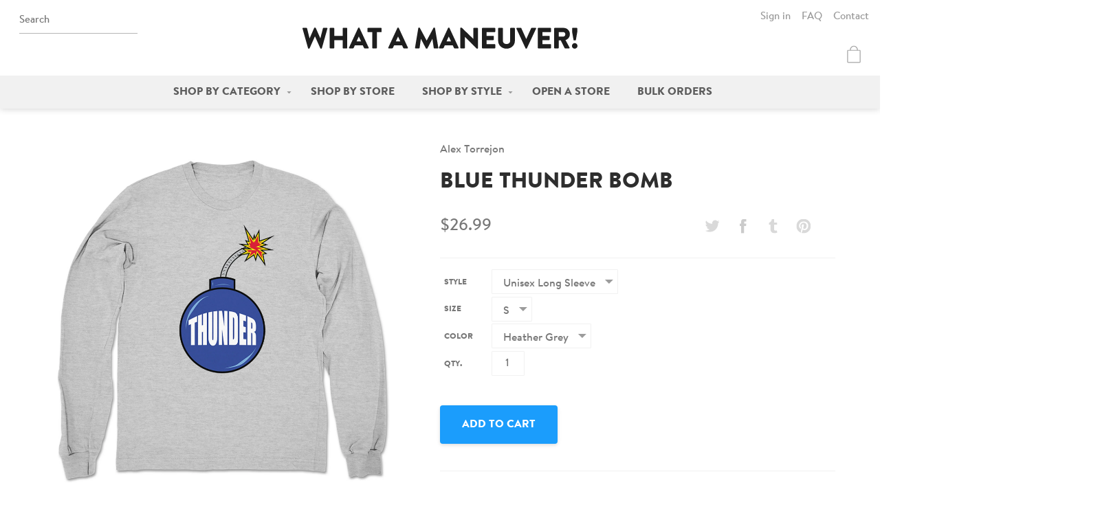

--- FILE ---
content_type: text/html; charset=utf-8
request_url: https://whatamaneuver.net/products/blue-thunder-bomb-unisex-long-sleeve-2
body_size: 24087
content:
<!doctype html>
<html lang="en">
  <head>
    <meta charset="utf-8">
    <meta http-equiv="X-UA-Compatible" content="IE=edge,chrome=1">
    
    <title>Alex Torrejon - Blue Thunder Bomb | Unisex Long Sleeve | What a Maneuver!</title>
    <meta name="viewport" content="width=device-width,initial-scale=1">
<meta name="description" content="Official Alex Torrejon - Blue Thunder Bomb unisex long sleeve. Higher quality, more comfortable merch - What a Maneuver!">

  <!-- Open Graph -->

  <meta property="og:type" content="product">
  <meta property="og:title" content="Blue Thunder Bomb">
  
    <meta property="og:image" content="http://whatamaneuver.net/cdn/shop/products/Alex-Torrejon-Blue-Thunder-Bomb-Unisex-Long-Sleeve-Navy_9d013733-4ef3-459d-892b-31371e3ceaa9_1024x.jpg?v=1571501110">
    <meta property="og:image:secure_url" content="https://whatamaneuver.net/cdn/shop/products/Alex-Torrejon-Blue-Thunder-Bomb-Unisex-Long-Sleeve-Navy_9d013733-4ef3-459d-892b-31371e3ceaa9_1024x.jpg?v=1571501110">
  
    <meta property="og:image" content="http://whatamaneuver.net/cdn/shop/products/Alex-Torrejon-Blue-Thunder-Bomb-Unisex-Long-Sleeve-Black_d95ba2fa-37e1-4186-b06d-f9c0ed666c37_1024x.jpg?v=1571501110">
    <meta property="og:image:secure_url" content="https://whatamaneuver.net/cdn/shop/products/Alex-Torrejon-Blue-Thunder-Bomb-Unisex-Long-Sleeve-Black_d95ba2fa-37e1-4186-b06d-f9c0ed666c37_1024x.jpg?v=1571501110">
  
    <meta property="og:image" content="http://whatamaneuver.net/cdn/shop/products/Alex-Torrejon-Blue-Thunder-Bomb-Unisex-Long-Sleeve-Heather-Grey_2e1524f4-36ba-4a14-a905-ddb44780086e_1024x.jpg?v=1571501110">
    <meta property="og:image:secure_url" content="https://whatamaneuver.net/cdn/shop/products/Alex-Torrejon-Blue-Thunder-Bomb-Unisex-Long-Sleeve-Heather-Grey_2e1524f4-36ba-4a14-a905-ddb44780086e_1024x.jpg?v=1571501110">
  
  <meta property="og:description" content="Details

Super soft American Apparel unisex long sleeve t-shirt
100% combed ring-spun cottonHeather Grey - 90% cotton, 10% polyester


Sizing




S
M
L
XL
2XL


Chest
18
20
22
24
26


Length
28  1/4

29  3/8 

30  1/2

31  5/8

32  3/4




 All sizes listed in inches.  May vary by up to 1&quot;.
Shipping

All items are made-to-order and processed within 5 business days.
Please allow up to 7 business days for United States shipping and 21 business days for international shipping.

More

Want this design in a different size, color, or style?Contact us to set up a custom order!


">
  <meta property="og:price:amount" content="26.99">
  <meta property="og:price:currency" content="USD">

  <meta property="og:url" content="https://whatamaneuver.net/products/blue-thunder-bomb-unisex-long-sleeve-2">
  <meta property="og:site_name" content="What a Maneuver!">


<!-- Twitter Cards -->
<meta name="twitter:site" content="@wamaneuver">

  <meta name="twitter:card" content="summary">


  <meta name="twitter:title" content="Blue Thunder Bomb">
  <meta name="twitter:description" content="Details

Super soft American Apparel unisex long sleeve t-shirt
100% combed ring-spun cottonHeather Grey - 90% cotton, 10% polyester


Sizing




S
M
L
XL
2XL


Chest
18
20
22
24
26


Length
28  1/4

">
  <meta name="twitter:image" content="https://whatamaneuver.net/cdn/shop/products/Alex-Torrejon-Blue-Thunder-Bomb-Unisex-Long-Sleeve-Heather-Grey_2e1524f4-36ba-4a14-a905-ddb44780086e_1024x.jpg?v=1571501110">
  <meta name="twitter:image:width" content="600">
  <meta name="twitter:image:height" content="600">


<link rel="canonical" href="https://whatamaneuver.net/products/blue-thunder-bomb-unisex-long-sleeve-2">
<link rel="shortcut icon" href="//whatamaneuver.net/cdn/shop/t/4/assets/icon-favicon.png?v=8722211108245695981481078593" type="image/png">

    <link href="//whatamaneuver.net/cdn/shop/t/4/assets/css-style.css?v=55400052031926124831674755449" rel="stylesheet" type="text/css" media="all" />

    <script>window.performance && window.performance.mark && window.performance.mark('shopify.content_for_header.start');</script><meta id="shopify-digital-wallet" name="shopify-digital-wallet" content="/13737633/digital_wallets/dialog">
<meta name="shopify-checkout-api-token" content="696b1b129341be7f9e8de25d24b9cc14">
<meta id="in-context-paypal-metadata" data-shop-id="13737633" data-venmo-supported="false" data-environment="production" data-locale="en_US" data-paypal-v4="true" data-currency="USD">
<link rel="alternate" type="application/json+oembed" href="https://whatamaneuver.net/products/blue-thunder-bomb-unisex-long-sleeve-2.oembed">
<script async="async" src="/checkouts/internal/preloads.js?locale=en-US"></script>
<link rel="preconnect" href="https://shop.app" crossorigin="anonymous">
<script async="async" src="https://shop.app/checkouts/internal/preloads.js?locale=en-US&shop_id=13737633" crossorigin="anonymous"></script>
<script id="apple-pay-shop-capabilities" type="application/json">{"shopId":13737633,"countryCode":"US","currencyCode":"USD","merchantCapabilities":["supports3DS"],"merchantId":"gid:\/\/shopify\/Shop\/13737633","merchantName":"What a Maneuver!","requiredBillingContactFields":["postalAddress","email"],"requiredShippingContactFields":["postalAddress","email"],"shippingType":"shipping","supportedNetworks":["visa","masterCard","amex","discover","elo","jcb"],"total":{"type":"pending","label":"What a Maneuver!","amount":"1.00"},"shopifyPaymentsEnabled":true,"supportsSubscriptions":true}</script>
<script id="shopify-features" type="application/json">{"accessToken":"696b1b129341be7f9e8de25d24b9cc14","betas":["rich-media-storefront-analytics"],"domain":"whatamaneuver.net","predictiveSearch":true,"shopId":13737633,"locale":"en"}</script>
<script>var Shopify = Shopify || {};
Shopify.shop = "wamaneuver.myshopify.com";
Shopify.locale = "en";
Shopify.currency = {"active":"USD","rate":"1.0"};
Shopify.country = "US";
Shopify.theme = {"name":"What a Maneuver","id":162106119,"schema_name":"What a Maneuver!","schema_version":"1.0","theme_store_id":null,"role":"main"};
Shopify.theme.handle = "null";
Shopify.theme.style = {"id":null,"handle":null};
Shopify.cdnHost = "whatamaneuver.net/cdn";
Shopify.routes = Shopify.routes || {};
Shopify.routes.root = "/";</script>
<script type="module">!function(o){(o.Shopify=o.Shopify||{}).modules=!0}(window);</script>
<script>!function(o){function n(){var o=[];function n(){o.push(Array.prototype.slice.apply(arguments))}return n.q=o,n}var t=o.Shopify=o.Shopify||{};t.loadFeatures=n(),t.autoloadFeatures=n()}(window);</script>
<script>
  window.ShopifyPay = window.ShopifyPay || {};
  window.ShopifyPay.apiHost = "shop.app\/pay";
  window.ShopifyPay.redirectState = null;
</script>
<script id="shop-js-analytics" type="application/json">{"pageType":"product"}</script>
<script defer="defer" async type="module" src="//whatamaneuver.net/cdn/shopifycloud/shop-js/modules/v2/client.init-shop-cart-sync_IZsNAliE.en.esm.js"></script>
<script defer="defer" async type="module" src="//whatamaneuver.net/cdn/shopifycloud/shop-js/modules/v2/chunk.common_0OUaOowp.esm.js"></script>
<script type="module">
  await import("//whatamaneuver.net/cdn/shopifycloud/shop-js/modules/v2/client.init-shop-cart-sync_IZsNAliE.en.esm.js");
await import("//whatamaneuver.net/cdn/shopifycloud/shop-js/modules/v2/chunk.common_0OUaOowp.esm.js");

  window.Shopify.SignInWithShop?.initShopCartSync?.({"fedCMEnabled":true,"windoidEnabled":true});

</script>
<script>
  window.Shopify = window.Shopify || {};
  if (!window.Shopify.featureAssets) window.Shopify.featureAssets = {};
  window.Shopify.featureAssets['shop-js'] = {"shop-cart-sync":["modules/v2/client.shop-cart-sync_DLOhI_0X.en.esm.js","modules/v2/chunk.common_0OUaOowp.esm.js"],"init-fed-cm":["modules/v2/client.init-fed-cm_C6YtU0w6.en.esm.js","modules/v2/chunk.common_0OUaOowp.esm.js"],"shop-button":["modules/v2/client.shop-button_BCMx7GTG.en.esm.js","modules/v2/chunk.common_0OUaOowp.esm.js"],"shop-cash-offers":["modules/v2/client.shop-cash-offers_BT26qb5j.en.esm.js","modules/v2/chunk.common_0OUaOowp.esm.js","modules/v2/chunk.modal_CGo_dVj3.esm.js"],"init-windoid":["modules/v2/client.init-windoid_B9PkRMql.en.esm.js","modules/v2/chunk.common_0OUaOowp.esm.js"],"init-shop-email-lookup-coordinator":["modules/v2/client.init-shop-email-lookup-coordinator_DZkqjsbU.en.esm.js","modules/v2/chunk.common_0OUaOowp.esm.js"],"shop-toast-manager":["modules/v2/client.shop-toast-manager_Di2EnuM7.en.esm.js","modules/v2/chunk.common_0OUaOowp.esm.js"],"shop-login-button":["modules/v2/client.shop-login-button_BtqW_SIO.en.esm.js","modules/v2/chunk.common_0OUaOowp.esm.js","modules/v2/chunk.modal_CGo_dVj3.esm.js"],"avatar":["modules/v2/client.avatar_BTnouDA3.en.esm.js"],"pay-button":["modules/v2/client.pay-button_CWa-C9R1.en.esm.js","modules/v2/chunk.common_0OUaOowp.esm.js"],"init-shop-cart-sync":["modules/v2/client.init-shop-cart-sync_IZsNAliE.en.esm.js","modules/v2/chunk.common_0OUaOowp.esm.js"],"init-customer-accounts":["modules/v2/client.init-customer-accounts_DenGwJTU.en.esm.js","modules/v2/client.shop-login-button_BtqW_SIO.en.esm.js","modules/v2/chunk.common_0OUaOowp.esm.js","modules/v2/chunk.modal_CGo_dVj3.esm.js"],"init-shop-for-new-customer-accounts":["modules/v2/client.init-shop-for-new-customer-accounts_JdHXxpS9.en.esm.js","modules/v2/client.shop-login-button_BtqW_SIO.en.esm.js","modules/v2/chunk.common_0OUaOowp.esm.js","modules/v2/chunk.modal_CGo_dVj3.esm.js"],"init-customer-accounts-sign-up":["modules/v2/client.init-customer-accounts-sign-up_D6__K_p8.en.esm.js","modules/v2/client.shop-login-button_BtqW_SIO.en.esm.js","modules/v2/chunk.common_0OUaOowp.esm.js","modules/v2/chunk.modal_CGo_dVj3.esm.js"],"checkout-modal":["modules/v2/client.checkout-modal_C_ZQDY6s.en.esm.js","modules/v2/chunk.common_0OUaOowp.esm.js","modules/v2/chunk.modal_CGo_dVj3.esm.js"],"shop-follow-button":["modules/v2/client.shop-follow-button_XetIsj8l.en.esm.js","modules/v2/chunk.common_0OUaOowp.esm.js","modules/v2/chunk.modal_CGo_dVj3.esm.js"],"lead-capture":["modules/v2/client.lead-capture_DvA72MRN.en.esm.js","modules/v2/chunk.common_0OUaOowp.esm.js","modules/v2/chunk.modal_CGo_dVj3.esm.js"],"shop-login":["modules/v2/client.shop-login_ClXNxyh6.en.esm.js","modules/v2/chunk.common_0OUaOowp.esm.js","modules/v2/chunk.modal_CGo_dVj3.esm.js"],"payment-terms":["modules/v2/client.payment-terms_CNlwjfZz.en.esm.js","modules/v2/chunk.common_0OUaOowp.esm.js","modules/v2/chunk.modal_CGo_dVj3.esm.js"]};
</script>
<script id="__st">var __st={"a":13737633,"offset":-18000,"reqid":"e582dfe5-07c4-4519-a07d-b9f80d2988af-1768427602","pageurl":"whatamaneuver.net\/products\/blue-thunder-bomb-unisex-long-sleeve-2","u":"8ac7ef030fa0","p":"product","rtyp":"product","rid":9488912007};</script>
<script>window.ShopifyPaypalV4VisibilityTracking = true;</script>
<script id="captcha-bootstrap">!function(){'use strict';const t='contact',e='account',n='new_comment',o=[[t,t],['blogs',n],['comments',n],[t,'customer']],c=[[e,'customer_login'],[e,'guest_login'],[e,'recover_customer_password'],[e,'create_customer']],r=t=>t.map((([t,e])=>`form[action*='/${t}']:not([data-nocaptcha='true']) input[name='form_type'][value='${e}']`)).join(','),a=t=>()=>t?[...document.querySelectorAll(t)].map((t=>t.form)):[];function s(){const t=[...o],e=r(t);return a(e)}const i='password',u='form_key',d=['recaptcha-v3-token','g-recaptcha-response','h-captcha-response',i],f=()=>{try{return window.sessionStorage}catch{return}},m='__shopify_v',_=t=>t.elements[u];function p(t,e,n=!1){try{const o=window.sessionStorage,c=JSON.parse(o.getItem(e)),{data:r}=function(t){const{data:e,action:n}=t;return t[m]||n?{data:e,action:n}:{data:t,action:n}}(c);for(const[e,n]of Object.entries(r))t.elements[e]&&(t.elements[e].value=n);n&&o.removeItem(e)}catch(o){console.error('form repopulation failed',{error:o})}}const l='form_type',E='cptcha';function T(t){t.dataset[E]=!0}const w=window,h=w.document,L='Shopify',v='ce_forms',y='captcha';let A=!1;((t,e)=>{const n=(g='f06e6c50-85a8-45c8-87d0-21a2b65856fe',I='https://cdn.shopify.com/shopifycloud/storefront-forms-hcaptcha/ce_storefront_forms_captcha_hcaptcha.v1.5.2.iife.js',D={infoText:'Protected by hCaptcha',privacyText:'Privacy',termsText:'Terms'},(t,e,n)=>{const o=w[L][v],c=o.bindForm;if(c)return c(t,g,e,D).then(n);var r;o.q.push([[t,g,e,D],n]),r=I,A||(h.body.append(Object.assign(h.createElement('script'),{id:'captcha-provider',async:!0,src:r})),A=!0)});var g,I,D;w[L]=w[L]||{},w[L][v]=w[L][v]||{},w[L][v].q=[],w[L][y]=w[L][y]||{},w[L][y].protect=function(t,e){n(t,void 0,e),T(t)},Object.freeze(w[L][y]),function(t,e,n,w,h,L){const[v,y,A,g]=function(t,e,n){const i=e?o:[],u=t?c:[],d=[...i,...u],f=r(d),m=r(i),_=r(d.filter((([t,e])=>n.includes(e))));return[a(f),a(m),a(_),s()]}(w,h,L),I=t=>{const e=t.target;return e instanceof HTMLFormElement?e:e&&e.form},D=t=>v().includes(t);t.addEventListener('submit',(t=>{const e=I(t);if(!e)return;const n=D(e)&&!e.dataset.hcaptchaBound&&!e.dataset.recaptchaBound,o=_(e),c=g().includes(e)&&(!o||!o.value);(n||c)&&t.preventDefault(),c&&!n&&(function(t){try{if(!f())return;!function(t){const e=f();if(!e)return;const n=_(t);if(!n)return;const o=n.value;o&&e.removeItem(o)}(t);const e=Array.from(Array(32),(()=>Math.random().toString(36)[2])).join('');!function(t,e){_(t)||t.append(Object.assign(document.createElement('input'),{type:'hidden',name:u})),t.elements[u].value=e}(t,e),function(t,e){const n=f();if(!n)return;const o=[...t.querySelectorAll(`input[type='${i}']`)].map((({name:t})=>t)),c=[...d,...o],r={};for(const[a,s]of new FormData(t).entries())c.includes(a)||(r[a]=s);n.setItem(e,JSON.stringify({[m]:1,action:t.action,data:r}))}(t,e)}catch(e){console.error('failed to persist form',e)}}(e),e.submit())}));const S=(t,e)=>{t&&!t.dataset[E]&&(n(t,e.some((e=>e===t))),T(t))};for(const o of['focusin','change'])t.addEventListener(o,(t=>{const e=I(t);D(e)&&S(e,y())}));const B=e.get('form_key'),M=e.get(l),P=B&&M;t.addEventListener('DOMContentLoaded',(()=>{const t=y();if(P)for(const e of t)e.elements[l].value===M&&p(e,B);[...new Set([...A(),...v().filter((t=>'true'===t.dataset.shopifyCaptcha))])].forEach((e=>S(e,t)))}))}(h,new URLSearchParams(w.location.search),n,t,e,['guest_login'])})(!0,!0)}();</script>
<script integrity="sha256-4kQ18oKyAcykRKYeNunJcIwy7WH5gtpwJnB7kiuLZ1E=" data-source-attribution="shopify.loadfeatures" defer="defer" src="//whatamaneuver.net/cdn/shopifycloud/storefront/assets/storefront/load_feature-a0a9edcb.js" crossorigin="anonymous"></script>
<script crossorigin="anonymous" defer="defer" src="//whatamaneuver.net/cdn/shopifycloud/storefront/assets/shopify_pay/storefront-65b4c6d7.js?v=20250812"></script>
<script data-source-attribution="shopify.dynamic_checkout.dynamic.init">var Shopify=Shopify||{};Shopify.PaymentButton=Shopify.PaymentButton||{isStorefrontPortableWallets:!0,init:function(){window.Shopify.PaymentButton.init=function(){};var t=document.createElement("script");t.src="https://whatamaneuver.net/cdn/shopifycloud/portable-wallets/latest/portable-wallets.en.js",t.type="module",document.head.appendChild(t)}};
</script>
<script data-source-attribution="shopify.dynamic_checkout.buyer_consent">
  function portableWalletsHideBuyerConsent(e){var t=document.getElementById("shopify-buyer-consent"),n=document.getElementById("shopify-subscription-policy-button");t&&n&&(t.classList.add("hidden"),t.setAttribute("aria-hidden","true"),n.removeEventListener("click",e))}function portableWalletsShowBuyerConsent(e){var t=document.getElementById("shopify-buyer-consent"),n=document.getElementById("shopify-subscription-policy-button");t&&n&&(t.classList.remove("hidden"),t.removeAttribute("aria-hidden"),n.addEventListener("click",e))}window.Shopify?.PaymentButton&&(window.Shopify.PaymentButton.hideBuyerConsent=portableWalletsHideBuyerConsent,window.Shopify.PaymentButton.showBuyerConsent=portableWalletsShowBuyerConsent);
</script>
<script data-source-attribution="shopify.dynamic_checkout.cart.bootstrap">document.addEventListener("DOMContentLoaded",(function(){function t(){return document.querySelector("shopify-accelerated-checkout-cart, shopify-accelerated-checkout")}if(t())Shopify.PaymentButton.init();else{new MutationObserver((function(e,n){t()&&(Shopify.PaymentButton.init(),n.disconnect())})).observe(document.body,{childList:!0,subtree:!0})}}));
</script>
<link id="shopify-accelerated-checkout-styles" rel="stylesheet" media="screen" href="https://whatamaneuver.net/cdn/shopifycloud/portable-wallets/latest/accelerated-checkout-backwards-compat.css" crossorigin="anonymous">
<style id="shopify-accelerated-checkout-cart">
        #shopify-buyer-consent {
  margin-top: 1em;
  display: inline-block;
  width: 100%;
}

#shopify-buyer-consent.hidden {
  display: none;
}

#shopify-subscription-policy-button {
  background: none;
  border: none;
  padding: 0;
  text-decoration: underline;
  font-size: inherit;
  cursor: pointer;
}

#shopify-subscription-policy-button::before {
  box-shadow: none;
}

      </style>

<script>window.performance && window.performance.mark && window.performance.mark('shopify.content_for_header.end');</script>

    <script src="//ajax.googleapis.com/ajax/libs/jquery/1.11.0/jquery.min.js" type="text/javascript"></script>
<script src="//whatamaneuver.net/cdn/shopifycloud/storefront/assets/themes_support/api.jquery-7ab1a3a4.js" type="text/javascript"></script>
<script src="//whatamaneuver.net/cdn/s/javascripts/currencies.js" type="text/javascript"></script>
<script src="//whatamaneuver.net/cdn/shop/t/4/assets/js-head.js?v=77349075188950971421479938423" type="text/javascript"></script>


  <link href="https://monorail-edge.shopifysvc.com" rel="dns-prefetch">
<script>(function(){if ("sendBeacon" in navigator && "performance" in window) {try {var session_token_from_headers = performance.getEntriesByType('navigation')[0].serverTiming.find(x => x.name == '_s').description;} catch {var session_token_from_headers = undefined;}var session_cookie_matches = document.cookie.match(/_shopify_s=([^;]*)/);var session_token_from_cookie = session_cookie_matches && session_cookie_matches.length === 2 ? session_cookie_matches[1] : "";var session_token = session_token_from_headers || session_token_from_cookie || "";function handle_abandonment_event(e) {var entries = performance.getEntries().filter(function(entry) {return /monorail-edge.shopifysvc.com/.test(entry.name);});if (!window.abandonment_tracked && entries.length === 0) {window.abandonment_tracked = true;var currentMs = Date.now();var navigation_start = performance.timing.navigationStart;var payload = {shop_id: 13737633,url: window.location.href,navigation_start,duration: currentMs - navigation_start,session_token,page_type: "product"};window.navigator.sendBeacon("https://monorail-edge.shopifysvc.com/v1/produce", JSON.stringify({schema_id: "online_store_buyer_site_abandonment/1.1",payload: payload,metadata: {event_created_at_ms: currentMs,event_sent_at_ms: currentMs}}));}}window.addEventListener('pagehide', handle_abandonment_event);}}());</script>
<script id="web-pixels-manager-setup">(function e(e,d,r,n,o){if(void 0===o&&(o={}),!Boolean(null===(a=null===(i=window.Shopify)||void 0===i?void 0:i.analytics)||void 0===a?void 0:a.replayQueue)){var i,a;window.Shopify=window.Shopify||{};var t=window.Shopify;t.analytics=t.analytics||{};var s=t.analytics;s.replayQueue=[],s.publish=function(e,d,r){return s.replayQueue.push([e,d,r]),!0};try{self.performance.mark("wpm:start")}catch(e){}var l=function(){var e={modern:/Edge?\/(1{2}[4-9]|1[2-9]\d|[2-9]\d{2}|\d{4,})\.\d+(\.\d+|)|Firefox\/(1{2}[4-9]|1[2-9]\d|[2-9]\d{2}|\d{4,})\.\d+(\.\d+|)|Chrom(ium|e)\/(9{2}|\d{3,})\.\d+(\.\d+|)|(Maci|X1{2}).+ Version\/(15\.\d+|(1[6-9]|[2-9]\d|\d{3,})\.\d+)([,.]\d+|)( \(\w+\)|)( Mobile\/\w+|) Safari\/|Chrome.+OPR\/(9{2}|\d{3,})\.\d+\.\d+|(CPU[ +]OS|iPhone[ +]OS|CPU[ +]iPhone|CPU IPhone OS|CPU iPad OS)[ +]+(15[._]\d+|(1[6-9]|[2-9]\d|\d{3,})[._]\d+)([._]\d+|)|Android:?[ /-](13[3-9]|1[4-9]\d|[2-9]\d{2}|\d{4,})(\.\d+|)(\.\d+|)|Android.+Firefox\/(13[5-9]|1[4-9]\d|[2-9]\d{2}|\d{4,})\.\d+(\.\d+|)|Android.+Chrom(ium|e)\/(13[3-9]|1[4-9]\d|[2-9]\d{2}|\d{4,})\.\d+(\.\d+|)|SamsungBrowser\/([2-9]\d|\d{3,})\.\d+/,legacy:/Edge?\/(1[6-9]|[2-9]\d|\d{3,})\.\d+(\.\d+|)|Firefox\/(5[4-9]|[6-9]\d|\d{3,})\.\d+(\.\d+|)|Chrom(ium|e)\/(5[1-9]|[6-9]\d|\d{3,})\.\d+(\.\d+|)([\d.]+$|.*Safari\/(?![\d.]+ Edge\/[\d.]+$))|(Maci|X1{2}).+ Version\/(10\.\d+|(1[1-9]|[2-9]\d|\d{3,})\.\d+)([,.]\d+|)( \(\w+\)|)( Mobile\/\w+|) Safari\/|Chrome.+OPR\/(3[89]|[4-9]\d|\d{3,})\.\d+\.\d+|(CPU[ +]OS|iPhone[ +]OS|CPU[ +]iPhone|CPU IPhone OS|CPU iPad OS)[ +]+(10[._]\d+|(1[1-9]|[2-9]\d|\d{3,})[._]\d+)([._]\d+|)|Android:?[ /-](13[3-9]|1[4-9]\d|[2-9]\d{2}|\d{4,})(\.\d+|)(\.\d+|)|Mobile Safari.+OPR\/([89]\d|\d{3,})\.\d+\.\d+|Android.+Firefox\/(13[5-9]|1[4-9]\d|[2-9]\d{2}|\d{4,})\.\d+(\.\d+|)|Android.+Chrom(ium|e)\/(13[3-9]|1[4-9]\d|[2-9]\d{2}|\d{4,})\.\d+(\.\d+|)|Android.+(UC? ?Browser|UCWEB|U3)[ /]?(15\.([5-9]|\d{2,})|(1[6-9]|[2-9]\d|\d{3,})\.\d+)\.\d+|SamsungBrowser\/(5\.\d+|([6-9]|\d{2,})\.\d+)|Android.+MQ{2}Browser\/(14(\.(9|\d{2,})|)|(1[5-9]|[2-9]\d|\d{3,})(\.\d+|))(\.\d+|)|K[Aa][Ii]OS\/(3\.\d+|([4-9]|\d{2,})\.\d+)(\.\d+|)/},d=e.modern,r=e.legacy,n=navigator.userAgent;return n.match(d)?"modern":n.match(r)?"legacy":"unknown"}(),u="modern"===l?"modern":"legacy",c=(null!=n?n:{modern:"",legacy:""})[u],f=function(e){return[e.baseUrl,"/wpm","/b",e.hashVersion,"modern"===e.buildTarget?"m":"l",".js"].join("")}({baseUrl:d,hashVersion:r,buildTarget:u}),m=function(e){var d=e.version,r=e.bundleTarget,n=e.surface,o=e.pageUrl,i=e.monorailEndpoint;return{emit:function(e){var a=e.status,t=e.errorMsg,s=(new Date).getTime(),l=JSON.stringify({metadata:{event_sent_at_ms:s},events:[{schema_id:"web_pixels_manager_load/3.1",payload:{version:d,bundle_target:r,page_url:o,status:a,surface:n,error_msg:t},metadata:{event_created_at_ms:s}}]});if(!i)return console&&console.warn&&console.warn("[Web Pixels Manager] No Monorail endpoint provided, skipping logging."),!1;try{return self.navigator.sendBeacon.bind(self.navigator)(i,l)}catch(e){}var u=new XMLHttpRequest;try{return u.open("POST",i,!0),u.setRequestHeader("Content-Type","text/plain"),u.send(l),!0}catch(e){return console&&console.warn&&console.warn("[Web Pixels Manager] Got an unhandled error while logging to Monorail."),!1}}}}({version:r,bundleTarget:l,surface:e.surface,pageUrl:self.location.href,monorailEndpoint:e.monorailEndpoint});try{o.browserTarget=l,function(e){var d=e.src,r=e.async,n=void 0===r||r,o=e.onload,i=e.onerror,a=e.sri,t=e.scriptDataAttributes,s=void 0===t?{}:t,l=document.createElement("script"),u=document.querySelector("head"),c=document.querySelector("body");if(l.async=n,l.src=d,a&&(l.integrity=a,l.crossOrigin="anonymous"),s)for(var f in s)if(Object.prototype.hasOwnProperty.call(s,f))try{l.dataset[f]=s[f]}catch(e){}if(o&&l.addEventListener("load",o),i&&l.addEventListener("error",i),u)u.appendChild(l);else{if(!c)throw new Error("Did not find a head or body element to append the script");c.appendChild(l)}}({src:f,async:!0,onload:function(){if(!function(){var e,d;return Boolean(null===(d=null===(e=window.Shopify)||void 0===e?void 0:e.analytics)||void 0===d?void 0:d.initialized)}()){var d=window.webPixelsManager.init(e)||void 0;if(d){var r=window.Shopify.analytics;r.replayQueue.forEach((function(e){var r=e[0],n=e[1],o=e[2];d.publishCustomEvent(r,n,o)})),r.replayQueue=[],r.publish=d.publishCustomEvent,r.visitor=d.visitor,r.initialized=!0}}},onerror:function(){return m.emit({status:"failed",errorMsg:"".concat(f," has failed to load")})},sri:function(e){var d=/^sha384-[A-Za-z0-9+/=]+$/;return"string"==typeof e&&d.test(e)}(c)?c:"",scriptDataAttributes:o}),m.emit({status:"loading"})}catch(e){m.emit({status:"failed",errorMsg:(null==e?void 0:e.message)||"Unknown error"})}}})({shopId: 13737633,storefrontBaseUrl: "https://whatamaneuver.net",extensionsBaseUrl: "https://extensions.shopifycdn.com/cdn/shopifycloud/web-pixels-manager",monorailEndpoint: "https://monorail-edge.shopifysvc.com/unstable/produce_batch",surface: "storefront-renderer",enabledBetaFlags: ["2dca8a86","a0d5f9d2"],webPixelsConfigList: [{"id":"144310579","eventPayloadVersion":"v1","runtimeContext":"LAX","scriptVersion":"1","type":"CUSTOM","privacyPurposes":["ANALYTICS"],"name":"Google Analytics tag (migrated)"},{"id":"shopify-app-pixel","configuration":"{}","eventPayloadVersion":"v1","runtimeContext":"STRICT","scriptVersion":"0450","apiClientId":"shopify-pixel","type":"APP","privacyPurposes":["ANALYTICS","MARKETING"]},{"id":"shopify-custom-pixel","eventPayloadVersion":"v1","runtimeContext":"LAX","scriptVersion":"0450","apiClientId":"shopify-pixel","type":"CUSTOM","privacyPurposes":["ANALYTICS","MARKETING"]}],isMerchantRequest: false,initData: {"shop":{"name":"What a Maneuver!","paymentSettings":{"currencyCode":"USD"},"myshopifyDomain":"wamaneuver.myshopify.com","countryCode":"US","storefrontUrl":"https:\/\/whatamaneuver.net"},"customer":null,"cart":null,"checkout":null,"productVariants":[{"price":{"amount":26.99,"currencyCode":"USD"},"product":{"title":"Blue Thunder Bomb","vendor":"Alex Torrejon","id":"9488912007","untranslatedTitle":"Blue Thunder Bomb","url":"\/products\/blue-thunder-bomb-unisex-long-sleeve-2","type":"Unisex Long Sleeve"},"id":"34782835527","image":{"src":"\/\/whatamaneuver.net\/cdn\/shop\/products\/Alex-Torrejon-Blue-Thunder-Bomb-Unisex-Long-Sleeve-Heather-Grey_2e1524f4-36ba-4a14-a905-ddb44780086e.jpg?v=1571501110"},"sku":"americanapparel-2007-s-heathergrey-frontprint-0056","title":"S \/ Heather Grey","untranslatedTitle":"S \/ Heather Grey"},{"price":{"amount":26.99,"currencyCode":"USD"},"product":{"title":"Blue Thunder Bomb","vendor":"Alex Torrejon","id":"9488912007","untranslatedTitle":"Blue Thunder Bomb","url":"\/products\/blue-thunder-bomb-unisex-long-sleeve-2","type":"Unisex Long Sleeve"},"id":"34782835591","image":{"src":"\/\/whatamaneuver.net\/cdn\/shop\/products\/Alex-Torrejon-Blue-Thunder-Bomb-Unisex-Long-Sleeve-Heather-Grey_2e1524f4-36ba-4a14-a905-ddb44780086e.jpg?v=1571501110"},"sku":"americanapparel-2007-m-heathergrey-frontprint-0056","title":"M \/ Heather Grey","untranslatedTitle":"M \/ Heather Grey"},{"price":{"amount":26.99,"currencyCode":"USD"},"product":{"title":"Blue Thunder Bomb","vendor":"Alex Torrejon","id":"9488912007","untranslatedTitle":"Blue Thunder Bomb","url":"\/products\/blue-thunder-bomb-unisex-long-sleeve-2","type":"Unisex Long Sleeve"},"id":"34782835655","image":{"src":"\/\/whatamaneuver.net\/cdn\/shop\/products\/Alex-Torrejon-Blue-Thunder-Bomb-Unisex-Long-Sleeve-Heather-Grey_2e1524f4-36ba-4a14-a905-ddb44780086e.jpg?v=1571501110"},"sku":"americanapparel-2007-l-heathergrey-frontprint-0056","title":"L \/ Heather Grey","untranslatedTitle":"L \/ Heather Grey"},{"price":{"amount":26.99,"currencyCode":"USD"},"product":{"title":"Blue Thunder Bomb","vendor":"Alex Torrejon","id":"9488912007","untranslatedTitle":"Blue Thunder Bomb","url":"\/products\/blue-thunder-bomb-unisex-long-sleeve-2","type":"Unisex Long Sleeve"},"id":"34782835719","image":{"src":"\/\/whatamaneuver.net\/cdn\/shop\/products\/Alex-Torrejon-Blue-Thunder-Bomb-Unisex-Long-Sleeve-Heather-Grey_2e1524f4-36ba-4a14-a905-ddb44780086e.jpg?v=1571501110"},"sku":"americanapparel-2007-xl-heathergrey-frontprint-0056","title":"XL \/ Heather Grey","untranslatedTitle":"XL \/ Heather Grey"},{"price":{"amount":28.99,"currencyCode":"USD"},"product":{"title":"Blue Thunder Bomb","vendor":"Alex Torrejon","id":"9488912007","untranslatedTitle":"Blue Thunder Bomb","url":"\/products\/blue-thunder-bomb-unisex-long-sleeve-2","type":"Unisex Long Sleeve"},"id":"34782835783","image":{"src":"\/\/whatamaneuver.net\/cdn\/shop\/products\/Alex-Torrejon-Blue-Thunder-Bomb-Unisex-Long-Sleeve-Heather-Grey_2e1524f4-36ba-4a14-a905-ddb44780086e.jpg?v=1571501110"},"sku":"americanapparel-2007-2xl-heathergrey-frontprint-0056","title":"2XL \/ Heather Grey","untranslatedTitle":"2XL \/ Heather Grey"},{"price":{"amount":26.99,"currencyCode":"USD"},"product":{"title":"Blue Thunder Bomb","vendor":"Alex Torrejon","id":"9488912007","untranslatedTitle":"Blue Thunder Bomb","url":"\/products\/blue-thunder-bomb-unisex-long-sleeve-2","type":"Unisex Long Sleeve"},"id":"34782835847","image":{"src":"\/\/whatamaneuver.net\/cdn\/shop\/products\/Alex-Torrejon-Blue-Thunder-Bomb-Unisex-Long-Sleeve-Black_d95ba2fa-37e1-4186-b06d-f9c0ed666c37.jpg?v=1571501110"},"sku":"americanapparel-2007-s-black-frontprint-0056","title":"S \/ Black","untranslatedTitle":"S \/ Black"},{"price":{"amount":26.99,"currencyCode":"USD"},"product":{"title":"Blue Thunder Bomb","vendor":"Alex Torrejon","id":"9488912007","untranslatedTitle":"Blue Thunder Bomb","url":"\/products\/blue-thunder-bomb-unisex-long-sleeve-2","type":"Unisex Long Sleeve"},"id":"34782835911","image":{"src":"\/\/whatamaneuver.net\/cdn\/shop\/products\/Alex-Torrejon-Blue-Thunder-Bomb-Unisex-Long-Sleeve-Black_d95ba2fa-37e1-4186-b06d-f9c0ed666c37.jpg?v=1571501110"},"sku":"americanapparel-2007-m-black-frontprint-0056","title":"M \/ Black","untranslatedTitle":"M \/ Black"},{"price":{"amount":26.99,"currencyCode":"USD"},"product":{"title":"Blue Thunder Bomb","vendor":"Alex Torrejon","id":"9488912007","untranslatedTitle":"Blue Thunder Bomb","url":"\/products\/blue-thunder-bomb-unisex-long-sleeve-2","type":"Unisex Long Sleeve"},"id":"34782835975","image":{"src":"\/\/whatamaneuver.net\/cdn\/shop\/products\/Alex-Torrejon-Blue-Thunder-Bomb-Unisex-Long-Sleeve-Black_d95ba2fa-37e1-4186-b06d-f9c0ed666c37.jpg?v=1571501110"},"sku":"americanapparel-2007-l-black-frontprint-0056","title":"L \/ Black","untranslatedTitle":"L \/ Black"},{"price":{"amount":26.99,"currencyCode":"USD"},"product":{"title":"Blue Thunder Bomb","vendor":"Alex Torrejon","id":"9488912007","untranslatedTitle":"Blue Thunder Bomb","url":"\/products\/blue-thunder-bomb-unisex-long-sleeve-2","type":"Unisex Long Sleeve"},"id":"34782836039","image":{"src":"\/\/whatamaneuver.net\/cdn\/shop\/products\/Alex-Torrejon-Blue-Thunder-Bomb-Unisex-Long-Sleeve-Black_d95ba2fa-37e1-4186-b06d-f9c0ed666c37.jpg?v=1571501110"},"sku":"americanapparel-2007-xl-black-frontprint-0056","title":"XL \/ Black","untranslatedTitle":"XL \/ Black"},{"price":{"amount":28.99,"currencyCode":"USD"},"product":{"title":"Blue Thunder Bomb","vendor":"Alex Torrejon","id":"9488912007","untranslatedTitle":"Blue Thunder Bomb","url":"\/products\/blue-thunder-bomb-unisex-long-sleeve-2","type":"Unisex Long Sleeve"},"id":"34782836103","image":{"src":"\/\/whatamaneuver.net\/cdn\/shop\/products\/Alex-Torrejon-Blue-Thunder-Bomb-Unisex-Long-Sleeve-Black_d95ba2fa-37e1-4186-b06d-f9c0ed666c37.jpg?v=1571501110"},"sku":"americanapparel-2007-2xl-black-frontprint-0056","title":"2XL \/ Black","untranslatedTitle":"2XL \/ Black"},{"price":{"amount":26.99,"currencyCode":"USD"},"product":{"title":"Blue Thunder Bomb","vendor":"Alex Torrejon","id":"9488912007","untranslatedTitle":"Blue Thunder Bomb","url":"\/products\/blue-thunder-bomb-unisex-long-sleeve-2","type":"Unisex Long Sleeve"},"id":"34782836167","image":{"src":"\/\/whatamaneuver.net\/cdn\/shop\/products\/Alex-Torrejon-Blue-Thunder-Bomb-Unisex-Long-Sleeve-Navy_9d013733-4ef3-459d-892b-31371e3ceaa9.jpg?v=1571501110"},"sku":"americanapparel-2007-s-navy-frontprint-0056","title":"S \/ Navy","untranslatedTitle":"S \/ Navy"},{"price":{"amount":26.99,"currencyCode":"USD"},"product":{"title":"Blue Thunder Bomb","vendor":"Alex Torrejon","id":"9488912007","untranslatedTitle":"Blue Thunder Bomb","url":"\/products\/blue-thunder-bomb-unisex-long-sleeve-2","type":"Unisex Long Sleeve"},"id":"34782836231","image":{"src":"\/\/whatamaneuver.net\/cdn\/shop\/products\/Alex-Torrejon-Blue-Thunder-Bomb-Unisex-Long-Sleeve-Navy_9d013733-4ef3-459d-892b-31371e3ceaa9.jpg?v=1571501110"},"sku":"americanapparel-2007-m-navy-frontprint-0056","title":"M \/ Navy","untranslatedTitle":"M \/ Navy"},{"price":{"amount":26.99,"currencyCode":"USD"},"product":{"title":"Blue Thunder Bomb","vendor":"Alex Torrejon","id":"9488912007","untranslatedTitle":"Blue Thunder Bomb","url":"\/products\/blue-thunder-bomb-unisex-long-sleeve-2","type":"Unisex Long Sleeve"},"id":"34782836295","image":{"src":"\/\/whatamaneuver.net\/cdn\/shop\/products\/Alex-Torrejon-Blue-Thunder-Bomb-Unisex-Long-Sleeve-Navy_9d013733-4ef3-459d-892b-31371e3ceaa9.jpg?v=1571501110"},"sku":"americanapparel-2007-l-navy-frontprint-0056","title":"L \/ Navy","untranslatedTitle":"L \/ Navy"},{"price":{"amount":26.99,"currencyCode":"USD"},"product":{"title":"Blue Thunder Bomb","vendor":"Alex Torrejon","id":"9488912007","untranslatedTitle":"Blue Thunder Bomb","url":"\/products\/blue-thunder-bomb-unisex-long-sleeve-2","type":"Unisex Long Sleeve"},"id":"34782836359","image":{"src":"\/\/whatamaneuver.net\/cdn\/shop\/products\/Alex-Torrejon-Blue-Thunder-Bomb-Unisex-Long-Sleeve-Navy_9d013733-4ef3-459d-892b-31371e3ceaa9.jpg?v=1571501110"},"sku":"americanapparel-2007-xl-navy-frontprint-0056","title":"XL \/ Navy","untranslatedTitle":"XL \/ Navy"},{"price":{"amount":28.99,"currencyCode":"USD"},"product":{"title":"Blue Thunder Bomb","vendor":"Alex Torrejon","id":"9488912007","untranslatedTitle":"Blue Thunder Bomb","url":"\/products\/blue-thunder-bomb-unisex-long-sleeve-2","type":"Unisex Long Sleeve"},"id":"34782836423","image":{"src":"\/\/whatamaneuver.net\/cdn\/shop\/products\/Alex-Torrejon-Blue-Thunder-Bomb-Unisex-Long-Sleeve-Navy_9d013733-4ef3-459d-892b-31371e3ceaa9.jpg?v=1571501110"},"sku":"americanapparel-2007-2xl-navy-frontprint-0056","title":"2XL \/ Navy","untranslatedTitle":"2XL \/ Navy"},{"price":{"amount":26.99,"currencyCode":"USD"},"product":{"title":"Blue Thunder Bomb","vendor":"Alex Torrejon","id":"9488912007","untranslatedTitle":"Blue Thunder Bomb","url":"\/products\/blue-thunder-bomb-unisex-long-sleeve-2","type":"Unisex Long Sleeve"},"id":"34782836487","image":{"src":"\/\/whatamaneuver.net\/cdn\/shop\/products\/Alex-Torrejon-Blue-Thunder-Bomb-Unisex-Long-Sleeve-White_134e8825-6d31-4a15-85b7-9c669a19296a.jpg?v=1571501110"},"sku":"americanapparel-2007-s-white-frontprint-0056","title":"S \/ White","untranslatedTitle":"S \/ White"},{"price":{"amount":26.99,"currencyCode":"USD"},"product":{"title":"Blue Thunder Bomb","vendor":"Alex Torrejon","id":"9488912007","untranslatedTitle":"Blue Thunder Bomb","url":"\/products\/blue-thunder-bomb-unisex-long-sleeve-2","type":"Unisex Long Sleeve"},"id":"34782836551","image":{"src":"\/\/whatamaneuver.net\/cdn\/shop\/products\/Alex-Torrejon-Blue-Thunder-Bomb-Unisex-Long-Sleeve-White_134e8825-6d31-4a15-85b7-9c669a19296a.jpg?v=1571501110"},"sku":"americanapparel-2007-m-white-frontprint-0056","title":"M \/ White","untranslatedTitle":"M \/ White"},{"price":{"amount":26.99,"currencyCode":"USD"},"product":{"title":"Blue Thunder Bomb","vendor":"Alex Torrejon","id":"9488912007","untranslatedTitle":"Blue Thunder Bomb","url":"\/products\/blue-thunder-bomb-unisex-long-sleeve-2","type":"Unisex Long Sleeve"},"id":"34782836615","image":{"src":"\/\/whatamaneuver.net\/cdn\/shop\/products\/Alex-Torrejon-Blue-Thunder-Bomb-Unisex-Long-Sleeve-White_134e8825-6d31-4a15-85b7-9c669a19296a.jpg?v=1571501110"},"sku":"americanapparel-2007-l-white-frontprint-0056","title":"L \/ White","untranslatedTitle":"L \/ White"},{"price":{"amount":26.99,"currencyCode":"USD"},"product":{"title":"Blue Thunder Bomb","vendor":"Alex Torrejon","id":"9488912007","untranslatedTitle":"Blue Thunder Bomb","url":"\/products\/blue-thunder-bomb-unisex-long-sleeve-2","type":"Unisex Long Sleeve"},"id":"34782836679","image":{"src":"\/\/whatamaneuver.net\/cdn\/shop\/products\/Alex-Torrejon-Blue-Thunder-Bomb-Unisex-Long-Sleeve-White_134e8825-6d31-4a15-85b7-9c669a19296a.jpg?v=1571501110"},"sku":"americanapparel-2007-xl-white-frontprint-0056","title":"XL \/ White","untranslatedTitle":"XL \/ White"},{"price":{"amount":28.99,"currencyCode":"USD"},"product":{"title":"Blue Thunder Bomb","vendor":"Alex Torrejon","id":"9488912007","untranslatedTitle":"Blue Thunder Bomb","url":"\/products\/blue-thunder-bomb-unisex-long-sleeve-2","type":"Unisex Long Sleeve"},"id":"34782836743","image":{"src":"\/\/whatamaneuver.net\/cdn\/shop\/products\/Alex-Torrejon-Blue-Thunder-Bomb-Unisex-Long-Sleeve-White_134e8825-6d31-4a15-85b7-9c669a19296a.jpg?v=1571501110"},"sku":"americanapparel-2007-2xl-white-frontprint-0056","title":"2XL \/ White","untranslatedTitle":"2XL \/ White"}],"purchasingCompany":null},},"https://whatamaneuver.net/cdn","7cecd0b6w90c54c6cpe92089d5m57a67346",{"modern":"","legacy":""},{"shopId":"13737633","storefrontBaseUrl":"https:\/\/whatamaneuver.net","extensionBaseUrl":"https:\/\/extensions.shopifycdn.com\/cdn\/shopifycloud\/web-pixels-manager","surface":"storefront-renderer","enabledBetaFlags":"[\"2dca8a86\", \"a0d5f9d2\"]","isMerchantRequest":"false","hashVersion":"7cecd0b6w90c54c6cpe92089d5m57a67346","publish":"custom","events":"[[\"page_viewed\",{}],[\"product_viewed\",{\"productVariant\":{\"price\":{\"amount\":26.99,\"currencyCode\":\"USD\"},\"product\":{\"title\":\"Blue Thunder Bomb\",\"vendor\":\"Alex Torrejon\",\"id\":\"9488912007\",\"untranslatedTitle\":\"Blue Thunder Bomb\",\"url\":\"\/products\/blue-thunder-bomb-unisex-long-sleeve-2\",\"type\":\"Unisex Long Sleeve\"},\"id\":\"34782835527\",\"image\":{\"src\":\"\/\/whatamaneuver.net\/cdn\/shop\/products\/Alex-Torrejon-Blue-Thunder-Bomb-Unisex-Long-Sleeve-Heather-Grey_2e1524f4-36ba-4a14-a905-ddb44780086e.jpg?v=1571501110\"},\"sku\":\"americanapparel-2007-s-heathergrey-frontprint-0056\",\"title\":\"S \/ Heather Grey\",\"untranslatedTitle\":\"S \/ Heather Grey\"}}]]"});</script><script>
  window.ShopifyAnalytics = window.ShopifyAnalytics || {};
  window.ShopifyAnalytics.meta = window.ShopifyAnalytics.meta || {};
  window.ShopifyAnalytics.meta.currency = 'USD';
  var meta = {"product":{"id":9488912007,"gid":"gid:\/\/shopify\/Product\/9488912007","vendor":"Alex Torrejon","type":"Unisex Long Sleeve","handle":"blue-thunder-bomb-unisex-long-sleeve-2","variants":[{"id":34782835527,"price":2699,"name":"Blue Thunder Bomb - S \/ Heather Grey","public_title":"S \/ Heather Grey","sku":"americanapparel-2007-s-heathergrey-frontprint-0056"},{"id":34782835591,"price":2699,"name":"Blue Thunder Bomb - M \/ Heather Grey","public_title":"M \/ Heather Grey","sku":"americanapparel-2007-m-heathergrey-frontprint-0056"},{"id":34782835655,"price":2699,"name":"Blue Thunder Bomb - L \/ Heather Grey","public_title":"L \/ Heather Grey","sku":"americanapparel-2007-l-heathergrey-frontprint-0056"},{"id":34782835719,"price":2699,"name":"Blue Thunder Bomb - XL \/ Heather Grey","public_title":"XL \/ Heather Grey","sku":"americanapparel-2007-xl-heathergrey-frontprint-0056"},{"id":34782835783,"price":2899,"name":"Blue Thunder Bomb - 2XL \/ Heather Grey","public_title":"2XL \/ Heather Grey","sku":"americanapparel-2007-2xl-heathergrey-frontprint-0056"},{"id":34782835847,"price":2699,"name":"Blue Thunder Bomb - S \/ Black","public_title":"S \/ Black","sku":"americanapparel-2007-s-black-frontprint-0056"},{"id":34782835911,"price":2699,"name":"Blue Thunder Bomb - M \/ Black","public_title":"M \/ Black","sku":"americanapparel-2007-m-black-frontprint-0056"},{"id":34782835975,"price":2699,"name":"Blue Thunder Bomb - L \/ Black","public_title":"L \/ Black","sku":"americanapparel-2007-l-black-frontprint-0056"},{"id":34782836039,"price":2699,"name":"Blue Thunder Bomb - XL \/ Black","public_title":"XL \/ Black","sku":"americanapparel-2007-xl-black-frontprint-0056"},{"id":34782836103,"price":2899,"name":"Blue Thunder Bomb - 2XL \/ Black","public_title":"2XL \/ Black","sku":"americanapparel-2007-2xl-black-frontprint-0056"},{"id":34782836167,"price":2699,"name":"Blue Thunder Bomb - S \/ Navy","public_title":"S \/ Navy","sku":"americanapparel-2007-s-navy-frontprint-0056"},{"id":34782836231,"price":2699,"name":"Blue Thunder Bomb - M \/ Navy","public_title":"M \/ Navy","sku":"americanapparel-2007-m-navy-frontprint-0056"},{"id":34782836295,"price":2699,"name":"Blue Thunder Bomb - L \/ Navy","public_title":"L \/ Navy","sku":"americanapparel-2007-l-navy-frontprint-0056"},{"id":34782836359,"price":2699,"name":"Blue Thunder Bomb - XL \/ Navy","public_title":"XL \/ Navy","sku":"americanapparel-2007-xl-navy-frontprint-0056"},{"id":34782836423,"price":2899,"name":"Blue Thunder Bomb - 2XL \/ Navy","public_title":"2XL \/ Navy","sku":"americanapparel-2007-2xl-navy-frontprint-0056"},{"id":34782836487,"price":2699,"name":"Blue Thunder Bomb - S \/ White","public_title":"S \/ White","sku":"americanapparel-2007-s-white-frontprint-0056"},{"id":34782836551,"price":2699,"name":"Blue Thunder Bomb - M \/ White","public_title":"M \/ White","sku":"americanapparel-2007-m-white-frontprint-0056"},{"id":34782836615,"price":2699,"name":"Blue Thunder Bomb - L \/ White","public_title":"L \/ White","sku":"americanapparel-2007-l-white-frontprint-0056"},{"id":34782836679,"price":2699,"name":"Blue Thunder Bomb - XL \/ White","public_title":"XL \/ White","sku":"americanapparel-2007-xl-white-frontprint-0056"},{"id":34782836743,"price":2899,"name":"Blue Thunder Bomb - 2XL \/ White","public_title":"2XL \/ White","sku":"americanapparel-2007-2xl-white-frontprint-0056"}],"remote":false},"page":{"pageType":"product","resourceType":"product","resourceId":9488912007,"requestId":"e582dfe5-07c4-4519-a07d-b9f80d2988af-1768427602"}};
  for (var attr in meta) {
    window.ShopifyAnalytics.meta[attr] = meta[attr];
  }
</script>
<script class="analytics">
  (function () {
    var customDocumentWrite = function(content) {
      var jquery = null;

      if (window.jQuery) {
        jquery = window.jQuery;
      } else if (window.Checkout && window.Checkout.$) {
        jquery = window.Checkout.$;
      }

      if (jquery) {
        jquery('body').append(content);
      }
    };

    var hasLoggedConversion = function(token) {
      if (token) {
        return document.cookie.indexOf('loggedConversion=' + token) !== -1;
      }
      return false;
    }

    var setCookieIfConversion = function(token) {
      if (token) {
        var twoMonthsFromNow = new Date(Date.now());
        twoMonthsFromNow.setMonth(twoMonthsFromNow.getMonth() + 2);

        document.cookie = 'loggedConversion=' + token + '; expires=' + twoMonthsFromNow;
      }
    }

    var trekkie = window.ShopifyAnalytics.lib = window.trekkie = window.trekkie || [];
    if (trekkie.integrations) {
      return;
    }
    trekkie.methods = [
      'identify',
      'page',
      'ready',
      'track',
      'trackForm',
      'trackLink'
    ];
    trekkie.factory = function(method) {
      return function() {
        var args = Array.prototype.slice.call(arguments);
        args.unshift(method);
        trekkie.push(args);
        return trekkie;
      };
    };
    for (var i = 0; i < trekkie.methods.length; i++) {
      var key = trekkie.methods[i];
      trekkie[key] = trekkie.factory(key);
    }
    trekkie.load = function(config) {
      trekkie.config = config || {};
      trekkie.config.initialDocumentCookie = document.cookie;
      var first = document.getElementsByTagName('script')[0];
      var script = document.createElement('script');
      script.type = 'text/javascript';
      script.onerror = function(e) {
        var scriptFallback = document.createElement('script');
        scriptFallback.type = 'text/javascript';
        scriptFallback.onerror = function(error) {
                var Monorail = {
      produce: function produce(monorailDomain, schemaId, payload) {
        var currentMs = new Date().getTime();
        var event = {
          schema_id: schemaId,
          payload: payload,
          metadata: {
            event_created_at_ms: currentMs,
            event_sent_at_ms: currentMs
          }
        };
        return Monorail.sendRequest("https://" + monorailDomain + "/v1/produce", JSON.stringify(event));
      },
      sendRequest: function sendRequest(endpointUrl, payload) {
        // Try the sendBeacon API
        if (window && window.navigator && typeof window.navigator.sendBeacon === 'function' && typeof window.Blob === 'function' && !Monorail.isIos12()) {
          var blobData = new window.Blob([payload], {
            type: 'text/plain'
          });

          if (window.navigator.sendBeacon(endpointUrl, blobData)) {
            return true;
          } // sendBeacon was not successful

        } // XHR beacon

        var xhr = new XMLHttpRequest();

        try {
          xhr.open('POST', endpointUrl);
          xhr.setRequestHeader('Content-Type', 'text/plain');
          xhr.send(payload);
        } catch (e) {
          console.log(e);
        }

        return false;
      },
      isIos12: function isIos12() {
        return window.navigator.userAgent.lastIndexOf('iPhone; CPU iPhone OS 12_') !== -1 || window.navigator.userAgent.lastIndexOf('iPad; CPU OS 12_') !== -1;
      }
    };
    Monorail.produce('monorail-edge.shopifysvc.com',
      'trekkie_storefront_load_errors/1.1',
      {shop_id: 13737633,
      theme_id: 162106119,
      app_name: "storefront",
      context_url: window.location.href,
      source_url: "//whatamaneuver.net/cdn/s/trekkie.storefront.55c6279c31a6628627b2ba1c5ff367020da294e2.min.js"});

        };
        scriptFallback.async = true;
        scriptFallback.src = '//whatamaneuver.net/cdn/s/trekkie.storefront.55c6279c31a6628627b2ba1c5ff367020da294e2.min.js';
        first.parentNode.insertBefore(scriptFallback, first);
      };
      script.async = true;
      script.src = '//whatamaneuver.net/cdn/s/trekkie.storefront.55c6279c31a6628627b2ba1c5ff367020da294e2.min.js';
      first.parentNode.insertBefore(script, first);
    };
    trekkie.load(
      {"Trekkie":{"appName":"storefront","development":false,"defaultAttributes":{"shopId":13737633,"isMerchantRequest":null,"themeId":162106119,"themeCityHash":"4755114117958605511","contentLanguage":"en","currency":"USD","eventMetadataId":"29382071-18e9-4fde-b277-aaef2a0f1859"},"isServerSideCookieWritingEnabled":true,"monorailRegion":"shop_domain","enabledBetaFlags":["65f19447"]},"Session Attribution":{},"S2S":{"facebookCapiEnabled":false,"source":"trekkie-storefront-renderer","apiClientId":580111}}
    );

    var loaded = false;
    trekkie.ready(function() {
      if (loaded) return;
      loaded = true;

      window.ShopifyAnalytics.lib = window.trekkie;

      var originalDocumentWrite = document.write;
      document.write = customDocumentWrite;
      try { window.ShopifyAnalytics.merchantGoogleAnalytics.call(this); } catch(error) {};
      document.write = originalDocumentWrite;

      window.ShopifyAnalytics.lib.page(null,{"pageType":"product","resourceType":"product","resourceId":9488912007,"requestId":"e582dfe5-07c4-4519-a07d-b9f80d2988af-1768427602","shopifyEmitted":true});

      var match = window.location.pathname.match(/checkouts\/(.+)\/(thank_you|post_purchase)/)
      var token = match? match[1]: undefined;
      if (!hasLoggedConversion(token)) {
        setCookieIfConversion(token);
        window.ShopifyAnalytics.lib.track("Viewed Product",{"currency":"USD","variantId":34782835527,"productId":9488912007,"productGid":"gid:\/\/shopify\/Product\/9488912007","name":"Blue Thunder Bomb - S \/ Heather Grey","price":"26.99","sku":"americanapparel-2007-s-heathergrey-frontprint-0056","brand":"Alex Torrejon","variant":"S \/ Heather Grey","category":"Unisex Long Sleeve","nonInteraction":true,"remote":false},undefined,undefined,{"shopifyEmitted":true});
      window.ShopifyAnalytics.lib.track("monorail:\/\/trekkie_storefront_viewed_product\/1.1",{"currency":"USD","variantId":34782835527,"productId":9488912007,"productGid":"gid:\/\/shopify\/Product\/9488912007","name":"Blue Thunder Bomb - S \/ Heather Grey","price":"26.99","sku":"americanapparel-2007-s-heathergrey-frontprint-0056","brand":"Alex Torrejon","variant":"S \/ Heather Grey","category":"Unisex Long Sleeve","nonInteraction":true,"remote":false,"referer":"https:\/\/whatamaneuver.net\/products\/blue-thunder-bomb-unisex-long-sleeve-2"});
      }
    });


        var eventsListenerScript = document.createElement('script');
        eventsListenerScript.async = true;
        eventsListenerScript.src = "//whatamaneuver.net/cdn/shopifycloud/storefront/assets/shop_events_listener-3da45d37.js";
        document.getElementsByTagName('head')[0].appendChild(eventsListenerScript);

})();</script>
  <script>
  if (!window.ga || (window.ga && typeof window.ga !== 'function')) {
    window.ga = function ga() {
      (window.ga.q = window.ga.q || []).push(arguments);
      if (window.Shopify && window.Shopify.analytics && typeof window.Shopify.analytics.publish === 'function') {
        window.Shopify.analytics.publish("ga_stub_called", {}, {sendTo: "google_osp_migration"});
      }
      console.error("Shopify's Google Analytics stub called with:", Array.from(arguments), "\nSee https://help.shopify.com/manual/promoting-marketing/pixels/pixel-migration#google for more information.");
    };
    if (window.Shopify && window.Shopify.analytics && typeof window.Shopify.analytics.publish === 'function') {
      window.Shopify.analytics.publish("ga_stub_initialized", {}, {sendTo: "google_osp_migration"});
    }
  }
</script>
<script
  defer
  src="https://whatamaneuver.net/cdn/shopifycloud/perf-kit/shopify-perf-kit-3.0.3.min.js"
  data-application="storefront-renderer"
  data-shop-id="13737633"
  data-render-region="gcp-us-central1"
  data-page-type="product"
  data-theme-instance-id="162106119"
  data-theme-name="What a Maneuver!"
  data-theme-version="1.0"
  data-monorail-region="shop_domain"
  data-resource-timing-sampling-rate="10"
  data-shs="true"
  data-shs-beacon="true"
  data-shs-export-with-fetch="true"
  data-shs-logs-sample-rate="1"
  data-shs-beacon-endpoint="https://whatamaneuver.net/api/collect"
></script>
</head>

  <body class="template-product">

    
    <header class="site-header">
  <div class="header-wrapper">
    <button class="icon-button menu-button">
  <span class="icon nav-icon">
    <span class="top-line"></span>
    <span class="middle-line"></span>
    <span class="bottom-line"></span>
  </span>
</button>

    <h1 class="logo"><a href="https://whatamaneuver.net">What a Maneuver!</a></h1>

    <a class="icon-button cart-button" href="/cart" title="View Your Cart">
  <span class="icon cart-icon">Cart</span>
  <span id="CartCount" class="number-badge is-zero">0</span>
</a>
    <div class="cart-drawer">
  <div class="cart-content">
    <ul class="cart-items"></ul>
    
    <p class="cart-total">
      <span class="label">Subtotal</span>
      <span class="value"></span>
    </p>
    
    <div class="cart-actions">
      <a class="button is-big is-raised is-blue checkout-button" href="/checkout">Checkout</a>
    </div>
  </div>
</div>
  </div>

  <div class="nav-wrapper">
    <nav class="collections-nav">
  <ul class="menu">
    
      
      
        <li class="menu-item has-sub-menu">
          <a href="/collections/all">
            Shop by Category
            <button class="icon-button sub-menu-button"><span class="icon triangle-down-icon"></span></button>
          </a>
          <ul class="sub-menu">
                        
              <li class="menu-item"><a href="/collections/all">All</a></li>
                        
              <li class="menu-item"><a href="/collections/pro-wrestling">Pro Wrestling</a></li>
                        
              <li class="menu-item"><a href="/collections/music">Music</a></li>
                        
              <li class="menu-item"><a href="/collections/customizable">Customizable</a></li>
                        
              <li class="menu-item"><a href="/collections/more">More</a></li>
            
          </ul>
        </li>
      
    
      
      
        <li class="menu-item has-sub-menu suppress-dropdown-menu">
          <a href="/collections">
            Shop by Store
            <button class="icon-button sub-menu-button"><span class="icon triangle-down-icon"></span></button>
          </a>
          <ul class="sub-menu">
                        
              <li class="menu-item"><a href="/collections">All Stores</a></li>
                        
              <li class="menu-item"><a href="/collections/what-a-maneuver">What a Maneuver!</a></li>
                        
              <li class="menu-item"><a href="/collections/aaron-reyez">Aaron Reyez</a></li>
                        
              <li class="menu-item"><a href="/collections/abbs">ABBS</a></li>
                        
              <li class="menu-item"><a href="/collections/abby-jane">Abby Jane</a></li>
                        
              <li class="menu-item"><a href="/collections/ac-mack">AC Mack</a></li>
                        
              <li class="menu-item"><a href="/collections/action-ortiz">Action Ortiz</a></li>
                        
              <li class="menu-item"><a href="/collections/activist-apparel">Activist Apparel</a></li>
                        
              <li class="menu-item"><a href="/collections/adam-slade">Adam Slade</a></li>
                        
              <li class="menu-item"><a href="/collections/adrian-armour">Adrian Armour</a></li>
                        
              <li class="menu-item"><a href="/collections/the-african-prince-ali">The African Prince ALI</a></li>
                        
              <li class="menu-item"><a href="/collections/aj-gray">AJ Gray</a></li>
                        
              <li class="menu-item"><a href="/collections/a-k-willis">A.K. Willis</a></li>
                        
              <li class="menu-item"><a href="/collections/alex-maze">Alex Maze</a></li>
                        
              <li class="menu-item"><a href="/collections/alex-torrejon">Alex Torrejon</a></li>
                        
              <li class="menu-item"><a href="/collections/alliance-pro-wrestling-network">Alliance Pro Wrestling Network</a></li>
                        
              <li class="menu-item"><a href="/collections/amaris-blair">Amaris Blair</a></li>
                        
              <li class="menu-item"><a href="/collections/ami-moregore">Ami Moregore</a></li>
                        
              <li class="menu-item"><a href="/collections/anastasia-morningstar">Anastasia Morningstar</a></li>
                        
              <li class="menu-item"><a href="/collections/anbc-designs">ANBC Designs</a></li>
                        
              <li class="menu-item"><a href="/collections/angel-blue">Angel Blue</a></li>
                        
              <li class="menu-item"><a href="/collections/another-musician">Another Musician</a></li>
                        
              <li class="menu-item"><a href="/collections/the-apron-bump-podcast">The Apron Bump Podcast</a></li>
                        
              <li class="menu-item"><a href="/collections/around-the-point">Around the Point</a></li>
                        
              <li class="menu-item"><a href="/collections/art-of-survival">Art of Survival</a></li>
                        
              <li class="menu-item"><a href="/collections/arthur-donnar">Arthur Donnar</a></li>
                        
              <li class="menu-item"><a href="/collections/aspyn-rose">Aspyn Rose</a></li>
                        
              <li class="menu-item"><a href="/collections/atlantic-pro-wrestling">Atlantic Pro Wrestling</a></li>
                        
              <li class="menu-item"><a href="/collections/ava-everett">AVA Everett</a></li>
                        
              <li class="menu-item"><a href="/collections/avista-varlowe">Avista Varlowe</a></li>
                        
              <li class="menu-item"><a href="/collections/b-lee-designs">B.Lee Designs</a></li>
                        
              <li class="menu-item"><a href="/collections/back-body-drop">Back Body Drop</a></li>
                        
              <li class="menu-item"><a href="/collections/the-baked-network">The Baked Network</a></li>
                        
              <li class="menu-item"><a href="/collections/the-bald-monkeys">The Bald Monkeys</a></li>
                        
              <li class="menu-item"><a href="/collections/barrel-aged-flicks-podcast">Barrel Aged Flicks Podcast</a></li>
                        
              <li class="menu-item"><a href="/collections/barrett-brown">Barrett Brown</a></li>
                        
              <li class="menu-item"><a href="/collections/barrington-hughes">Barrington Hughes</a></li>
                        
              <li class="menu-item"><a href="/collections/battleground-podcast">Battleground Podcast</a></li>
                        
              <li class="menu-item"><a href="/collections/bayn">Bayn</a></li>
                        
              <li class="menu-item"><a href="/collections/bbp-productions">BBP Productions</a></li>
                        
              <li class="menu-item"><a href="/collections/bearded-death-cole-cash">&quot;Bearded Death&quot; Cole Cash</a></li>
                        
              <li class="menu-item"><a href="/collections/b3cca">B3CCA</a></li>
                        
              <li class="menu-item"><a href="/collections/bekindrewind515">BeKindRewind515</a></li>
                        
              <li class="menu-item"><a href="/collections/bezerker-records">Bezerker Records</a></li>
                        
              <li class="menu-item"><a href="/collections/big-bro-calluda">Big Bro Calluda</a></li>
                        
              <li class="menu-item"><a href="/collections/big-callux">BIG CALLUX.</a></li>
                        
              <li class="menu-item"><a href="/collections/big-jesse-youngblood">Big Jesse Youngblood</a></li>
                        
              <li class="menu-item"><a href="/collections/big-moe">Big Moe</a></li>
                        
              <li class="menu-item"><a href="/collections/big-money">Big Money</a></li>
                        
              <li class="menu-item"><a href="/collections/big-perc">Big Perc&#39;</a></li>
                        
              <li class="menu-item"><a href="/collections/big-swole">Big Swole</a></li>
                        
              <li class="menu-item"><a href="/collections/big-twan-tucker">Big Twan Tucker</a></li>
                        
              <li class="menu-item"><a href="/collections/blass-89">BLASS 89</a></li>
                        
              <li class="menu-item"><a href="/collections/bobby-brennan">Bobby Brennan</a></li>
                        
              <li class="menu-item"><a href="/collections/bojack">Bojack</a></li>
                        
              <li class="menu-item"><a href="/collections/bolo-watts">Bolo Watts</a></li>
                        
              <li class="menu-item"><a href="/collections/boot-2-the-face">Boot 2 the Face</a></li>
                        
              <li class="menu-item"><a href="/collections/botched-spot">Botched Spot</a></li>
                        
              <li class="menu-item"><a href="/collections/brad-lee">Brad Lee</a></li>
                        
              <li class="menu-item"><a href="/collections/brayden-marshall">Brayden Marshall</a></li>
                        
              <li class="menu-item"><a href="/collections/breaker-and-bayns-power-hour">Breaker and Bayn&#39;s Power Hour</a></li>
                        
              <li class="menu-item"><a href="/collections/breaux-keller">Breaux Keller</a></li>
                        
              <li class="menu-item"><a href="/collections/brett-ison">Brett Ison</a></li>
                        
              <li class="menu-item"><a href="/collections/brian-black">Brian Black</a></li>
                        
              <li class="menu-item"><a href="/collections/brian-johnson">Brian Johnson</a></li>
                        
              <li class="menu-item"><a href="/collections/brian-milonas">Brian Milonas</a></li>
                        
              <li class="menu-item"><a href="/collections/brittany-wonder">Brittany Wonder</a></li>
                        
              <li class="menu-item"><a href="/collections/broken-table">Broken Table</a></li>
                        
              <li class="menu-item"><a href="/collections/brotherly-love-wrestling">Brotherly Love Wrestling</a></li>
                        
              <li class="menu-item"><a href="/collections/brutus-owen-wesker">Brutus Owen Wesker</a></li>
                        
              <li class="menu-item"><a href="/collections/bryan-austin-night">Bryan Austin Night</a></li>
                        
              <li class="menu-item"><a href="/collections/buckle-bomb-apparel">Buckle Bomb Apparel</a></li>
                        
              <li class="menu-item"><a href="/collections/buddy-ruth">Buddy Ruth</a></li>
                        
              <li class="menu-item"><a href="/collections/bulk-bear">Bulk Bear</a></li>
                        
              <li class="menu-item"><a href="/collections/bullet-cast">Bullet Cast</a></li>
                        
              <li class="menu-item"><a href="/collections/bump-and-grind">Bump and Grind</a></li>
                        
              <li class="menu-item"><a href="/collections/byte-that">Byte That!</a></li>
                        
              <li class="menu-item"><a href="/collections/cabana-man-dan">Cabana Man Dan</a></li>
                        
              <li class="menu-item"><a href="/collections/calhoun-tubbs">Calhoun Tubbs</a></li>
                        
              <li class="menu-item"><a href="/collections/cameron-action">Cameron Action</a></li>
                        
              <li class="menu-item"><a href="/collections/cameron-stevens">Cameron Stevens</a></li>
                        
              <li class="menu-item"><a href="/collections/can-crushers-wrestling-podcast">Can Crushers Wrestling Podcast</a></li>
                        
              <li class="menu-item"><a href="/collections/candy-lee">Candy Lee</a></li>
                        
              <li class="menu-item"><a href="/collections/canuck-pro-wrestling">Canuck Pro Wrestling</a></li>
                        
              <li class="menu-item"><a href="/collections/capital-championship-wrestling">Capital Championship Wrestling</a></li>
                        
              <li class="menu-item"><a href="/collections/catch-wrestling-u">Catch Wrestling U</a></li>
                        
              <li class="menu-item"><a href="/collections/ceehawk">ceehawk</a></li>
                        
              <li class="menu-item"><a href="/collections/cfgstreams">CFGstreams</a></li>
                        
              <li class="menu-item"><a href="/collections/chad-lennex">Chad Lennex</a></li>
                        
              <li class="menu-item"><a href="/collections/chance-auren">Chance Auren</a></li>
                        
              <li class="menu-item"><a href="/collections/chaos-theory-podcast">Chaos Theory Podcast</a></li>
                        
              <li class="menu-item"><a href="/collections/charles-mason">Charles Mason</a></li>
                        
              <li class="menu-item"><a href="/collections/charlie-kruel">Charlie Kruel</a></li>
                        
              <li class="menu-item"><a href="/collections/chase-burnett">Chase Burnett</a></li>
                        
              <li class="menu-item"><a href="/collections/checkin-the-boots-podcast">Checkin&#39; the Boots Podcast</a></li>
                        
              <li class="menu-item"><a href="/collections/cher-delaware">Cher Delaware</a></li>
                        
              <li class="menu-item"><a href="/collections/chicagoland-championship-wrestling">Chicagoland Championship Wrestling</a></li>
                        
              <li class="menu-item"><a href="/collections/chops-kicks-and-nearfalls">Chops, Kicks, and Nearfalls</a></li>
                        
              <li class="menu-item"><a href="/collections/chris-bankos">Chris Bankos</a></li>
                        
              <li class="menu-item"><a href="/collections/chris-ridgeway">Chris Ridgeway</a></li>
                        
              <li class="menu-item"><a href="/collections/chris-taylor">Chris Taylor</a></li>
                        
              <li class="menu-item"><a href="/collections/chrissy-rivera">Chrissy Rivera</a></li>
                        
              <li class="menu-item"><a href="/collections/christian-noir">Christian Noir</a></li>
                        
              <li class="menu-item"><a href="/collections/christian-strife">Christian Strife</a></li>
                        
              <li class="menu-item"><a href="/collections/clark-feldman">Clark Feldman</a></li>
                        
              <li class="menu-item"><a href="/collections/coast-2-coast">Coast 2 Coast</a></li>
                        
              <li class="menu-item"><a href="/collections/cobalt">Cobalt</a></li>
                        
              <li class="menu-item"><a href="/collections/cody-chhun">Cody Chhun</a></li>
                        
              <li class="menu-item"><a href="/collections/colby-corino">Colby Corino</a></li>
                        
              <li class="menu-item"><a href="/collections/cole-radrick">Cole Radrick</a></li>
                        
              <li class="menu-item"><a href="/collections/the-con-fusion-podcast">The Con-Fusion Podcast</a></li>
                        
              <li class="menu-item"><a href="/collections/cook-brothers">Cook Brothers</a></li>
                        
              <li class="menu-item"><a href="/collections/cornelius-wyverstone">Cornelius Wyverstone</a></li>
                        
              <li class="menu-item"><a href="/collections/cory-kastle">Cory Kastle</a></li>
                        
              <li class="menu-item"><a href="/collections/cosmo-orion">Cosmo Orion</a></li>
                        
              <li class="menu-item"><a href="/collections/crash-jaxon">Crash Jaxon</a></li>
                        
              <li class="menu-item"><a href="/collections/crux-wrestling">Crux Wrestling</a></li>
                        
              <li class="menu-item"><a href="/collections/cryme-tyme">Cryme Tyme</a></li>
                        
              <li class="menu-item"><a href="/collections/csj">CSJ</a></li>
                        
              <li class="menu-item"><a href="/collections/the-culture-cast">The Culture Cast</a></li>
                        
              <li class="menu-item"><a href="/collections/culture-inc">Culture Inc.</a></li>
                        
              <li class="menu-item"><a href="/collections/d-m-stevens">D.M. Stevens</a></li>
                        
              <li class="menu-item"><a href="/collections/da-rockstar-venom">Da Rockstar Venom</a></li>
                        
              <li class="menu-item"><a href="/collections/dad-volante">Dad Volante</a></li>
                        
              <li class="menu-item"><a href="/collections/dakota">Dakota</a></li>
                        
              <li class="menu-item"><a href="/collections/dale-springs">Dale Springs</a></li>
                        
              <li class="menu-item"><a href="/collections/damian-sawlty-g">Damian &quot;Sawlty&quot; G</a></li>
                        
              <li class="menu-item"><a href="/collections/dan-barry">Dan Barry</a></li>
                        
              <li class="menu-item"><a href="/collections/dan-the-bowtie-guy">Dan The Bowtie Guy</a></li>
                        
              <li class="menu-item"><a href="/collections/danger-jameson">Danger Jameson</a></li>
                        
              <li class="menu-item"><a href="/collections/danger-mask">Danger Mask</a></li>
                        
              <li class="menu-item"><a href="/collections/dangerhawk-dennis-morgan">DangerHawk Dennis Morgan</a></li>
                        
              <li class="menu-item"><a href="/collections/danny-adams">Danny Adams</a></li>
                        
              <li class="menu-item"><a href="/collections/darius-latrell">Darius Latrell</a></li>
                        
              <li class="menu-item"><a href="/collections/dark-match-apparel">Dark Match Apparel</a></li>
                        
              <li class="menu-item"><a href="/collections/dark-match-podcast">Dark Match Podcast</a></li>
                        
              <li class="menu-item"><a href="/collections/dave-cole-dojo">Dave Cole Dojo</a></li>
                        
              <li class="menu-item"><a href="/collections/dave-reed">Dave Reed</a></li>
                        
              <li class="menu-item"><a href="/collections/david-edge">David Edge</a></li>
                        
              <li class="menu-item"><a href="/collections/deandre-jackson">DeAndre Jackson</a></li>
                        
              <li class="menu-item"><a href="/collections/the-degenerates">The Degenerates</a></li>
                        
              <li class="menu-item"><a href="/collections/delightful-dan-the-god-damn-candy-man">Delightful Dan the God Damn Candy Man</a></li>
                        
              <li class="menu-item"><a href="/collections/delilah-doom">Delilah Doom</a></li>
                        
              <li class="menu-item"><a href="/collections/deluxe-edition">Deluxe Edition</a></li>
                        
              <li class="menu-item"><a href="/collections/derrick-shaw">Derrick Shaw</a></li>
                        
              <li class="menu-item"><a href="/collections/devantes">Devantes</a></li>
                        
              <li class="menu-item"><a href="/collections/dez-monroe">Dez Monroe</a></li>
                        
              <li class="menu-item"><a href="/collections/diamond-jim-lowe">Diamond Jim Lowe</a></li>
                        
              <li class="menu-item"><a href="/collections/the-division-llc">The Division LLC</a></li>
                        
              <li class="menu-item"><a href="/collections/doing-the-favor-podcast">Doing the Favor Podcast</a></li>
                        
              <li class="menu-item"><a href="/collections/dopetwn">DOPETWN</a></li>
                        
              <li class="menu-item"><a href="/collections/doug-crap">Doug Crap</a></li>
                        
              <li class="menu-item"><a href="/collections/doug-wyzer">Doug Wyzer</a></li>
                        
              <li class="menu-item"><a href="/collections/down-town-petey-brown">&quot;Down Town&quot; Petey Brown</a></li>
                        
              <li class="menu-item"><a href="/collections/drunk-wrestling-history">Drunk Wrestling History</a></li>
                        
              <li class="menu-item"><a href="/collections/dustin-james">Dustin James</a></li>
                        
              <li class="menu-item"><a href="/collections/eclipso">Eclipso</a></li>
                        
              <li class="menu-item"><a href="/collections/ed-kazar">Ed Kazar</a></li>
                        
              <li class="menu-item"><a href="/collections/edmonton-spn">Edmonton SPN</a></li>
                        
              <li class="menu-item"><a href="/collections/edric-everhart">Edric Everhart</a></li>
                        
              <li class="menu-item"><a href="/collections/eighty-proof-podcast">Eighty Proof Podcast</a></li>
                        
              <li class="menu-item"><a href="/collections/ej-nduka">EJ Nduka</a></li>
                        
              <li class="menu-item"><a href="/collections/emcee-klassy">Emcee Klassy</a></li>
                        
              <li class="menu-item"><a href="/collections/enuffadotcom">EnuffaDotCom</a></li>
                        
              <li class="menu-item"><a href="/collections/eric-wayne">Eric Wayne</a></li>
                        
              <li class="menu-item"><a href="/collections/erica-leigh">Erica Leigh</a></li>
                        
              <li class="menu-item"><a href="/collections/esz">EsZ</a></li>
                        
              <li class="menu-item"><a href="/collections/evan-rivers">Evan Rivers</a></li>
                        
              <li class="menu-item"><a href="/collections/everflame-art">Everflame Art</a></li>
                        
              <li class="menu-item"><a href="/collections/eye-candy-elliott">Eye Candy Elliott</a></li>
                        
              <li class="menu-item"><a href="/collections/faded-plague-art">Faded Plague Art</a></li>
                        
              <li class="menu-item"><a href="/collections/fight-talk-podcast">Fight Talk Podcast</a></li>
                        
              <li class="menu-item"><a href="/collections/f1ght-club-pro-wrestling">F1ght Club Pro Wrestling</a></li>
                        
              <li class="menu-item"><a href="/collections/filter-free-popcast">Filter Free Popcast</a></li>
                        
              <li class="menu-item"><a href="/collections/flex-kalifah">Flex Kalifah</a></li>
                        
              <li class="menu-item"><a href="/collections/for-all-mankind">For All Mankind</a></li>
                        
              <li class="menu-item"><a href="/collections/forever-heel">Forever Heel</a></li>
                        
              <li class="menu-item"><a href="/collections/foreverxnemesis">ForeverXNemesis</a></li>
                        
              <li class="menu-item"><a href="/collections/frankie-feathers">Frankie Feathers</a></li>
                        
              <li class="menu-item"><a href="/collections/freakin-awesome-network">Freakin&#39; Awesome Network</a></li>
                        
              <li class="menu-item"><a href="/collections/freddie-mercurio">Freddie Mercurio</a></li>
                        
              <li class="menu-item"><a href="/collections/the-fresh-mint">The Fresh Mint</a></li>
                        
              <li class="menu-item"><a href="/collections/fuderation-podcast">FUDeration Podcast</a></li>
                        
              <li class="menu-item"><a href="/collections/fullyposeable-wrestling-figure-podcast">FullyPoseable Wrestling Figure Podcast</a></li>
                        
              <li class="menu-item"><a href="/collections/functional-degenerates">Functional Degenerates</a></li>
                        
              <li class="menu-item"><a href="/collections/future-reunion">Future Reunion</a></li>
                        
              <li class="menu-item"><a href="/collections/gabby-ortiz">Gabby Ortiz</a></li>
                        
              <li class="menu-item"><a href="/collections/gabriel-hodder">Gabriel Hodder</a></li>
                        
              <li class="menu-item"><a href="/collections/gabriel-skye">Gabriel Skye</a></li>
                        
              <li class="menu-item"><a href="/collections/gary-jay">Gary Jay</a></li>
                        
              <li class="menu-item"><a href="/collections/gats">Gat$</a></li>
                        
              <li class="menu-item"><a href="/collections/gbms-place">GBM&#39;s Place</a></li>
                        
              <li class="menu-item"><a href="/collections/genuine-wrestleboys-podcast">Genuine Wrestleboys Podcast</a></li>
                        
              <li class="menu-item"><a href="/collections/g-g-jacobs">G.G. Jacobs</a></li>
                        
              <li class="menu-item"><a href="/collections/girl-talk-with-gabby">Girl Talk with Gabby</a></li>
                        
              <li class="menu-item"><a href="/collections/go-home-heat">Go Home Heat</a></li>
                        
              <li class="menu-item"><a href="/collections/gone-cold-podcast">gone cold podcast</a></li>
                        
              <li class="menu-item"><a href="/collections/good-if-it-goes">Good If It Goes</a></li>
                        
              <li class="menu-item"><a href="/collections/goprowrestling">GoProWrestling</a></li>
                        
              <li class="menu-item"><a href="/collections/graham-bell">Graham Bell</a></li>
                        
              <li class="menu-item"><a href="/collections/grainmaker-wrestling-podcast">Grainmaker Wrestling Podcast</a></li>
                        
              <li class="menu-item"><a href="/collections/greg-jovi">Greg Jovi</a></li>
                        
              <li class="menu-item"><a href="/collections/gregory-james">Gregory James</a></li>
                        
              <li class="menu-item"><a href="/collections/gunner-brave">Gunner Brave</a></li>
                        
              <li class="menu-item"><a href="/collections/guns-and-beer">Guns &amp; Beer</a></li>
                        
              <li class="menu-item"><a href="/collections/half-kay">Half-Kay</a></li>
                        
              <li class="menu-item"><a href="/collections/hank-miller">Hank Miller</a></li>
                        
              <li class="menu-item"><a href="/collections/harleen-lopez">Harleen Lopez</a></li>
                        
              <li class="menu-item"><a href="/collections/heel-turn-radio">Heel Turn Radio</a></li>
                        
              <li class="menu-item"><a href="/collections/heel-turns-headlocks">Heel Turns &amp; Headlocks</a></li>
                        
              <li class="menu-item"><a href="/collections/heels">HEELS</a></li>
                        
              <li class="menu-item"><a href="/collections/heeltown-usa">Heeltown USA</a></li>
                        
              <li class="menu-item"><a href="/collections/henny-club">Henny Club</a></li>
                        
              <li class="menu-item"><a href="/collections/hero-napier">Hero Napier</a></li>
                        
              <li class="menu-item"><a href="/collections/hold-the-applause-podcast">Hold the Applause Podcast</a></li>
                        
              <li class="menu-item"><a href="/collections/the-hollywood-kills">The Hollywood Kills</a></li>
                        
              <li class="menu-item"><a href="/collections/honest-john">Honest John</a></li>
                        
              <li class="menu-item"><a href="/collections/hot-rod-daddy-andy">HOT ROD DADDY ANDY</a></li>
                        
              <li class="menu-item"><a href="/collections/how2wrestling">How2Wrestling</a></li>
                        
              <li class="menu-item"><a href="/collections/hyan">Hyan</a></li>
                        
              <li class="menu-item"><a href="/collections/ifc-pro-wrestling">IFC Pro Wrestling</a></li>
                        
              <li class="menu-item"><a href="/collections/ike-cross">Ike Cross</a></li>
                        
              <li class="menu-item"><a href="/collections/ilyass">Ilyass</a></li>
                        
              <li class="menu-item"><a href="/collections/in-the-marbles">In the Marbles</a></li>
                        
              <li class="menu-item"><a href="/collections/input-b">Input B</a></li>
                        
              <li class="menu-item"><a href="/collections/invictus-pro-wrestling">Invictus Pro Wrestling</a></li>
                        
              <li class="menu-item"><a href="/collections/iqwrestler-highlights">IQWrestler Highlights</a></li>
                        
              <li class="menu-item"><a href="/collections/irish-whip-podcast">Irish Whip Podcast</a></li>
                        
              <li class="menu-item"><a href="/collections/is-it-saturday-yet">Is It Saturday Yet</a></li>
                        
              <li class="menu-item"><a href="/collections/iwc-inc">IWC, Inc.</a></li>
                        
              <li class="menu-item"><a href="/collections/izak-phineas-abney">Izak Phineas Abney</a></li>
                        
              <li class="menu-item"><a href="/collections/j-rose">J-Rose</a></li>
                        
              <li class="menu-item"><a href="/collections/j-savage">J. Savage</a></li>
                        
              <li class="menu-item"><a href="/collections/jack-farmer">Jack Farmer</a></li>
                        
              <li class="menu-item"><a href="/collections/jack-pollock">Jack Pollock</a></li>
                        
              <li class="menu-item"><a href="/collections/jacob-brawn">Jacob Brawn</a></li>
                        
              <li class="menu-item"><a href="/collections/jake-torrance">Jake Torrance</a></li>
                        
              <li class="menu-item"><a href="/collections/james-carver-promotions">James Carver Promotions</a></li>
                        
              <li class="menu-item"><a href="/collections/james-maxson">James Maxson</a></li>
                        
              <li class="menu-item"><a href="/collections/jason-michael">Jason Michael</a></li>
                        
              <li class="menu-item"><a href="/collections/jason-radatz">Jason Radatz</a></li>
                        
              <li class="menu-item"><a href="/collections/javier-borrayo">Javier Borrayo</a></li>
                        
              <li class="menu-item"><a href="/collections/jay-walker">Jay Walker</a></li>
                        
              <li class="menu-item"><a href="/collections/jazmyne-hao">Jazmyne Hao</a></li>
                        
              <li class="menu-item"><a href="/collections/jeffrey-show-live">Jeffrey Show Live</a></li>
                        
              <li class="menu-item"><a href="/collections/jermaine">Jermaine</a></li>
                        
              <li class="menu-item"><a href="/collections/jesse-fields">Jesse Fields</a></li>
                        
              <li class="menu-item"><a href="/collections/jewls">Jewls</a></li>
                        
              <li class="menu-item"><a href="/collections/jobbing-with-josh">Jobbing with Josh</a></li>
                        
              <li class="menu-item"><a href="/collections/jocay">Jocay</a></li>
                        
              <li class="menu-item"><a href="/collections/joey-silver">Joey Silver</a></li>
                        
              <li class="menu-item"><a href="/collections/johnny-proof">Johnny Proof</a></li>
                        
              <li class="menu-item"><a href="/collections/jordan-blade">Jordan Blade</a></li>
                        
              <li class="menu-item"><a href="/collections/jordan-holt">Jordan Holt</a></li>
                        
              <li class="menu-item"><a href="/collections/jordan-oasis">Jordan Oasis</a></li>
                        
              <li class="menu-item"><a href="/collections/joseph-alexander">Joseph Alexander</a></li>
                        
              <li class="menu-item"><a href="/collections/josh-innes-show">Josh Innes Show</a></li>
                        
              <li class="menu-item"><a href="/collections/julius-smokes">Julius Smokes</a></li>
                        
              <li class="menu-item"><a href="/collections/juno-granger">Juno Granger</a></li>
                        
              <li class="menu-item"><a href="/collections/justin-grandberry">Justin Grandberry</a></li>
                        
              <li class="menu-item"><a href="/collections/jz-designs">JZ Designs</a></li>
                        
              <li class="menu-item"><a href="/collections/kaimana">Kaimana</a></li>
                        
              <li class="menu-item"><a href="/collections/kate-nyx">Kate Nyx</a></li>
                        
              <li class="menu-item"><a href="/collections/kayfabe-yoga">Kayfabe Yoga</a></li>
                        
              <li class="menu-item"><a href="/collections/kc-jackson">KC Jackson</a></li>
                        
              <li class="menu-item"><a href="/collections/kelvin-hytes">Kelvin Hytes</a></li>
                        
              <li class="menu-item"><a href="/collections/ken-e-dephynce">Ken E Dephynce</a></li>
                        
              <li class="menu-item"><a href="/collections/kick-out-at-two">Kick Out at Two</a></li>
                        
              <li class="menu-item"><a href="/collections/kidd-bandit">Kidd Bandit</a></li>
                        
              <li class="menu-item"><a href="/collections/kiill-shot-records">KiiLL Shot Records</a></li>
                        
              <li class="menu-item"><a href="/collections/kikyo">Kikyo</a></li>
                        
              <li class="menu-item"><a href="/collections/king-crab">KING CRAB</a></li>
                        
              <li class="menu-item"><a href="/collections/the-kirks">The Kirks</a></li>
                        
              <li class="menu-item"><a href="/collections/kj-mack">KJ Mack</a></li>
                        
              <li class="menu-item"><a href="/collections/klowny-j">Klowny J</a></li>
                        
              <li class="menu-item"><a href="/collections/knife-edge-chop">Knife Edge Chop</a></li>
                        
              <li class="menu-item"><a href="/collections/kody-wynne">Kody Wynne</a></li>
                        
              <li class="menu-item"><a href="/collections/koto-hiro">Koto Hiro</a></li>
                        
              <li class="menu-item"><a href="/collections/kris-mcinnis">Kris McInnis</a></li>
                        
              <li class="menu-item"><a href="/collections/kris-wolf">Kris Wolf</a></li>
                        
              <li class="menu-item"><a href="/collections/kuwait-pride-5k">Kuwait Pride 5K</a></li>
                        
              <li class="menu-item"><a href="/collections/lance-osburn">Lance Osburn</a></li>
                        
              <li class="menu-item"><a href="/collections/landfall">Landfall</a></li>
                        
              <li class="menu-item"><a href="/collections/leah-vaughan">Leah Vaughan</a></li>
                        
              <li class="menu-item"><a href="/collections/leo-dauria">Leo D&#39;Auria</a></li>
                        
              <li class="menu-item"><a href="/collections/leon-st-giovanni">Leon St. Giovanni</a></li>
                        
              <li class="menu-item"><a href="/collections/leonard-literacy">Leonard Literacy</a></li>
                        
              <li class="menu-item"><a href="/collections/leroy-patterson">Leroy Patterson</a></li>
                        
              <li class="menu-item"><a href="/collections/let-wrestling-live">Let Wrestling Live</a></li>
                        
              <li class="menu-item"><a href="/collections/liberty-76">Liberty 76</a></li>
                        
              <li class="menu-item"><a href="/collections/the-living-street">The Living Street</a></li>
                        
              <li class="menu-item"><a href="/collections/lobo-okami">LOBO OKAMI</a></li>
                        
              <li class="menu-item"><a href="/collections/local-oblivion">Local Oblivion</a></li>
                        
              <li class="menu-item"><a href="/collections/lucas-ayala">Lucas Ayala</a></li>
                        
              <li class="menu-item"><a href="/collections/malik-logan">Malik Logan</a></li>
                        
              <li class="menu-item"><a href="/collections/the-mane-event">The Mane Event</a></li>
                        
              <li class="menu-item"><a href="/collections/manny-lemons">Manny Lemons</a></li>
                        
              <li class="menu-item"><a href="/collections/marathon-man">Marathon Man</a></li>
                        
              <li class="menu-item"><a href="/collections/marko-stunt">Marko Stunt</a></li>
                        
              <li class="menu-item"><a href="/collections/marks-with-mics">Marks with Mics</a></li>
                        
              <li class="menu-item"><a href="/collections/marty-snow">Marty Snow</a></li>
                        
              <li class="menu-item"><a href="/collections/marty-the-moth-casaus">Marty &quot;The Moth&quot; Casaus</a></li>
                        
              <li class="menu-item"><a href="/collections/mat-fitchett">Mat Fitchett</a></li>
                        
              <li class="menu-item"><a href="/collections/mat-madness">Mat Madness</a></li>
                        
              <li class="menu-item"><a href="/collections/matt-awesome">Matt Awesome</a></li>
                        
              <li class="menu-item"><a href="/collections/matt-riviera">Matt Riviera</a></li>
                        
              <li class="menu-item"><a href="/collections/max-zero">Max ZERO</a></li>
                        
              <li class="menu-item"><a href="/collections/mega-ran">Mega Ran</a></li>
                        
              <li class="menu-item"><a href="/collections/midwest-all-star-wrestling">Midwest All-Star Wrestling</a></li>
                        
              <li class="menu-item"><a href="/collections/the-mighty-bosch">The Mighty Bosch</a></li>
                        
              <li class="menu-item"><a href="/collections/mike-santiago">Mike Santiago</a></li>
                        
              <li class="menu-item"><a href="/collections/mike-the-baptist">Mike the Baptist</a></li>
                        
              <li class="menu-item"><a href="/collections/milk-chocolate">Milk Chocolate</a></li>
                        
              <li class="menu-item"><a href="/collections/minnesota-independent-wrestling">Minnesota Independent Wrestling</a></li>
                        
              <li class="menu-item"><a href="/collections/mndiy-wrestling">MNDIY Wrestling</a></li>
                        
              <li class="menu-item"><a href="/collections/moses">Moses</a></li>
                        
              <li class="menu-item"><a href="/collections/the-mosh-network">The Mosh Network</a></li>
                        
              <li class="menu-item"><a href="/collections/mouses-wrestling-adventures">Mouse&#39;s Wrestling Adventures</a></li>
                        
              <li class="menu-item"><a href="/collections/mr-jones">Mr. Jones</a></li>
                        
              <li class="menu-item"><a href="/collections/mr-pike">Mr. Pike</a></li>
                        
              <li class="menu-item"><a href="/collections/msp">MSP</a></li>
                        
              <li class="menu-item"><a href="/collections/murder-one">Murder-One</a></li>
                        
              <li class="menu-item"><a href="/collections/murphy-mowers-etc">Murphy Mowers Etc.</a></li>
                        
              <li class="menu-item"><a href="/collections/mysterious-q">Mysterious Q</a></li>
                        
              <li class="menu-item"><a href="/collections/mystery-men">Mystery Men</a></li>
                        
              <li class="menu-item"><a href="/collections/nate-stone">Nate Stone</a></li>
                        
              <li class="menu-item"><a href="/collections/navy-van-calvin">Navy Van Calvin</a></li>
                        
              <li class="menu-item"><a href="/collections/neo-reality-entertainment">Neo-Reality Entertainment</a></li>
                        
              <li class="menu-item"><a href="/collections/nerdopotamus">Nerdopotamus</a></li>
                        
              <li class="menu-item"><a href="/collections/nevaeh-chantelle">Nevaeh Chantelle</a></li>
                        
              <li class="menu-item"><a href="/collections/new-blood-rising-podcast">New Blood Rising Podcast</a></li>
                        
              <li class="menu-item"><a href="/collections/new-fear-city-crew">New Fear City Crew</a></li>
                        
              <li class="menu-item"><a href="/collections/new-wave-pro">New Wave Pro</a></li>
                        
              <li class="menu-item"><a href="/collections/nick-papagiorgio">Nick Papagiorgio</a></li>
                        
              <li class="menu-item"><a href="/collections/nick-shin">Nick Shin</a></li>
                        
              <li class="menu-item"><a href="/collections/no-wrestling-no-life">No Wrestling, No Life</a></li>
                        
              <li class="menu-item"><a href="/collections/nobs">NOBS</a></li>
                        
              <li class="menu-item"><a href="/collections/nolanium">Nolanium</a></li>
                        
              <li class="menu-item"><a href="/collections/nothing-to-prove-podcast">Nothing to Prove Podcast</a></li>
                        
              <li class="menu-item"><a href="/collections/the-notorious-mimi">The Notorious Mimi</a></li>
                        
              <li class="menu-item"><a href="/collections/nx-systm">NX SYSTM.</a></li>
                        
              <li class="menu-item"><a href="/collections/ocho-and-ortiz">Ocho &amp; Ortiz</a></li>
                        
              <li class="menu-item"><a href="/collections/omega">OMEGA</a></li>
                        
              <li class="menu-item"><a href="/collections/one-good-scare-productions">One Good Scare Productions</a></li>
                        
              <li class="menu-item"><a href="/collections/one-star-graphics">One Star Graphics</a></li>
                        
              <li class="menu-item"><a href="/collections/ophidian-the-cobra">Ophidian the Cobra</a></li>
                        
              <li class="menu-item"><a href="/collections/oshay-edwards">O&#39;Shay Edwards</a></li>
                        
              <li class="menu-item"><a href="/collections/outlast">Outlast</a></li>
                        
              <li class="menu-item"><a href="/collections/owen-brody">Owen Brody</a></li>
                        
              <li class="menu-item"><a href="/collections/owen-knight">Owen Knight</a></li>
                        
              <li class="menu-item"><a href="/collections/oxford-haney">Oxford Haney</a></li>
                        
              <li class="menu-item"><a href="/collections/paragon">Paragon</a></li>
                        
              <li class="menu-item"><a href="/collections/pardon-my-fresh">Pardon My Fresh</a></li>
                        
              <li class="menu-item"><a href="/collections/pastasauca">pastasauca</a></li>
                        
              <li class="menu-item"><a href="/collections/pete-corvus">Pete Corvus</a></li>
                        
              <li class="menu-item"><a href="/collections/phil-urich">Phil Urich</a></li>
                        
              <li class="menu-item"><a href="/collections/phoenix-kid">Phoenix Kid</a></li>
                        
              <li class="menu-item"><a href="/collections/pierce-price">Pierce Price</a></li>
                        
              <li class="menu-item"><a href="/collections/pop-culture-legacy">Pop Culture Legacy</a></li>
                        
              <li class="menu-item"><a href="/collections/positively-pro-wrestling-podcast">Positively Pro Wrestling Podcast</a></li>
                        
              <li class="menu-item"><a href="/collections/powerbomb-jutsu">Powerbomb Jutsu</a></li>
                        
              <li class="menu-item"><a href="/collections/primal-fear">Primal Fear</a></li>
                        
              <li class="menu-item"><a href="/collections/pro-wrestling-weekly">Pro Wrestling Weekly</a></li>
                        
              <li class="menu-item"><a href="/collections/the-progressive-liberal-daniel-richards">&quot;The Progressive Liberal&quot; Daniel Richards</a></li>
                        
              <li class="menu-item"><a href="/collections/project-monix">Project MONIX</a></li>
                        
              <li class="menu-item"><a href="/collections/project-42">Project 42</a></li>
                        
              <li class="menu-item"><a href="/collections/promise-braxton">Promise Braxton</a></li>
                        
              <li class="menu-item"><a href="/collections/prounapologetic-wrestling">ProUnapologetic Wrestling</a></li>
                        
              <li class="menu-item"><a href="/collections/pucks-out-podcast">Pucks Out Podcast</a></li>
                        
              <li class="menu-item"><a href="/collections/pure-ignorance">Pure Ignorance</a></li>
                        
              <li class="menu-item"><a href="/collections/pwgrrrlgang">PWGrrrlGang</a></li>
                        
              <li class="menu-item"><a href="/collections/qu4dzer0">QU4DZER0</a></li>
                        
              <li class="menu-item"><a href="/collections/qwantity-entertainment-and-media">Qwantity Entertainment &amp; Media</a></li>
                        
              <li class="menu-item"><a href="/collections/r8ed-r">R8ED R</a></li>
                        
              <li class="menu-item"><a href="/collections/racket-podcast">Racket Podcast</a></li>
                        
              <li class="menu-item"><a href="/collections/rahmel-justus">Rahmel Justus</a></li>
                        
              <li class="menu-item"><a href="/collections/rainq">RainQ</a></li>
                        
              <li class="menu-item"><a href="/collections/rant-with-ant">Rant with Ant</a></li>
                        
              <li class="menu-item"><a href="/collections/rassle-rock">Rassle Rock</a></li>
                        
              <li class="menu-item"><a href="/collections/ray-rico">Ray Rico</a></li>
                        
              <li class="menu-item"><a href="/collections/realfighting-designs">Realfighting Designs</a></li>
                        
              <li class="menu-item"><a href="/collections/reckless-pro">Reckless Pro</a></li>
                        
              <li class="menu-item"><a href="/collections/red-dawg">Red Dawg</a></li>
                        
              <li class="menu-item"><a href="/collections/the-reel-drunks">The Reel Drunks</a></li>
                        
              <li class="menu-item"><a href="/collections/respect-the-craft">Respect the Craft</a></li>
                        
              <li class="menu-item"><a href="/collections/rest-hold-wrestling-podcast">REST HOLD Wrestling Podcast</a></li>
                        
              <li class="menu-item"><a href="/collections/retro-wrestling-rewind">Retro Wrestling Rewind</a></li>
                        
              <li class="menu-item"><a href="/collections/the-rev-ron-hunt">The Rev Ron Hunt</a></li>
                        
              <li class="menu-item"><a href="/collections/reyhan-inteus">Reyhan Inteus</a></li>
                        
              <li class="menu-item"><a href="/collections/rich-maxwell">Rich Maxwell</a></li>
                        
              <li class="menu-item"><a href="/collections/rico-de-la-vega">Rico De La Vega</a></li>
                        
              <li class="menu-item"><a href="/collections/righteousjesse">Righteousjesse</a></li>
                        
              <li class="menu-item"><a href="/collections/riley-shepard">Riley Shepard</a></li>
                        
              <li class="menu-item"><a href="/collections/ringside-mayhem">Ringside Mayhem</a></li>
                        
              <li class="menu-item"><a href="/collections/ringside-rant">Ringside Rant</a></li>
                        
              <li class="menu-item"><a href="/collections/ringsiders-wrestling">Ringsiders Wrestling</a></li>
                        
              <li class="menu-item"><a href="/collections/ringworn">RINGWORN</a></li>
                        
              <li class="menu-item"><a href="/collections/rnkf">RNKF</a></li>
                        
              <li class="menu-item"><a href="/collections/the-road-home-from-wrestling">The Road Home from Wrestling</a></li>
                        
              <li class="menu-item"><a href="/collections/rob-horn">Rob Horn</a></li>
                        
              <li class="menu-item"><a href="/collections/robert-katchem">Robert Katchem</a></li>
                        
              <li class="menu-item"><a href="/collections/rogue-day-t-o-t-s">Rogue Day T.O.T.S.</a></li>
                        
              <li class="menu-item"><a href="/collections/rope-rebound">Rope Rebound</a></li>
                        
              <li class="menu-item"><a href="/collections/rose-blood">Rose Blood</a></li>
                        
              <li class="menu-item"><a href="/collections/roy-flash-gordon">Roy &quot;Flash&quot; Gordon</a></li>
                        
              <li class="menu-item"><a href="/collections/rumble-ramble">Rumble Ramble</a></li>
                        
              <li class="menu-item"><a href="/collections/ruthless-lala">Ruthless Lala</a></li>
                        
              <li class="menu-item"><a href="/collections/ryan-pyles">Ryan Pyles</a></li>
                        
              <li class="menu-item"><a href="/collections/ryan-rogan">Ryan Rogan</a></li>
                        
              <li class="menu-item"><a href="/collections/salsaboiii">salsaboiii</a></li>
                        
              <li class="menu-item"><a href="/collections/samuel-masters">Samuel Masters</a></li>
                        
              <li class="menu-item"><a href="/collections/santeria-cortez">Santeria Cortez</a></li>
                        
              <li class="menu-item"><a href="/collections/scene-nick">Scene Nick</a></li>
                        
              <li class="menu-item"><a href="/collections/score-swayze">score|swayze</a></li>
                        
              <li class="menu-item"><a href="/collections/seams-legit-sewing-co">Seams Legit Sewing Co.</a></li>
                        
              <li class="menu-item"><a href="/collections/sean-orleans">Sean Orleans</a></li>
                        
              <li class="menu-item"><a href="/collections/sean-patrick-obrien">Sean Patrick O&#39;Brien</a></li>
                        
              <li class="menu-item"><a href="/collections/sebastian-exall">Sebastian Exall</a></li>
                        
              <li class="menu-item"><a href="/collections/secret-transmission-podcast">Secret Transmission Podcast</a></li>
                        
              <li class="menu-item"><a href="/collections/seto-kobara">Seto Kobara</a></li>
                        
              <li class="menu-item"><a href="/collections/shane-foster">Shane Foster</a></li>
                        
              <li class="menu-item"><a href="/collections/shane-taylor-promotions">Shane Taylor Promotions</a></li>
                        
              <li class="menu-item"><a href="/collections/shaq-jordan">Shaq Jordan</a></li>
                        
              <li class="menu-item"><a href="/collections/shaun-martens">Shaun Martens</a></li>
                        
              <li class="menu-item"><a href="/collections/shazza-mckenzie">Shazza McKenzie</a></li>
                        
              <li class="menu-item"><a href="/collections/shean-christopher">Shean Christopher</a></li>
                        
              <li class="menu-item"><a href="/collections/shoulders-up">Shoulders Up</a></li>
                        
              <li class="menu-item"><a href="/collections/skinslip">skinslip</a></li>
                        
              <li class="menu-item"><a href="/collections/smarknado">Smarknado</a></li>
                        
              <li class="menu-item"><a href="/collections/smarkville">Smarkville</a></li>
                        
              <li class="menu-item"><a href="/collections/smash-bradley">Smash Bradley</a></li>
                        
              <li class="menu-item"><a href="/collections/snake-pit">Snake Pit</a></li>
                        
              <li class="menu-item"><a href="/collections/sonico">Sonico</a></li>
                        
              <li class="menu-item"><a href="/collections/sonny-defarge">Sonny Defarge</a></li>
                        
              <li class="menu-item"><a href="/collections/southern-fried-true-crime">Southern Fried True Crime</a></li>
                        
              <li class="menu-item"><a href="/collections/space-unicorn">Space Unicorn</a></li>
                        
              <li class="menu-item"><a href="/collections/spanish-announce-table-podcast">Spanish Announce Table Podcast</a></li>
                        
              <li class="menu-item"><a href="/collections/speedball-mike-bailey">Speedball Mike Bailey</a></li>
                        
              <li class="menu-item"><a href="/collections/sport-of-wrestling">Sport of Wrestling</a></li>
                        
              <li class="menu-item"><a href="/collections/stacked-card-podcast">Stacked Card Podcast</a></li>
                        
              <li class="menu-item"><a href="/collections/stepstool-sarah">Stepstool Sarah</a></li>
                        
              <li class="menu-item"><a href="/collections/steve-de-marco">Steve De Marco</a></li>
                        
              <li class="menu-item"><a href="/collections/steven-michaels">Steven Michaels</a></li>
                        
              <li class="menu-item"><a href="/collections/stevie-bae-knoxx">Stevie Bae Knoxx</a></li>
                        
              <li class="menu-item"><a href="/collections/strong-style-inc">Strong Style, Inc.</a></li>
                        
              <li class="menu-item"><a href="/collections/sumner-park">Sumner Park</a></li>
                        
              <li class="menu-item"><a href="/collections/sunset-flip-wrestling">Sunset Flip Wrestling</a></li>
                        
              <li class="menu-item"><a href="/collections/superkick-foundation">Superkick Foundation</a></li>
                        
              <li class="menu-item"><a href="/collections/superkick-wrestling-podcast">Superkick Wrestling Podcast</a></li>
                        
              <li class="menu-item"><a href="/collections/tales-from-the-estate">Tales from the Estate</a></li>
                        
              <li class="menu-item"><a href="/collections/talk-of-champions">Talk of Champions</a></li>
                        
              <li class="menu-item"><a href="/collections/talking-naruto-podcast">Talking Naruto Podcast</a></li>
                        
              <li class="menu-item"><a href="/collections/taplas-fatart">Tapla&#39;s Fatart</a></li>
                        
              <li class="menu-item"><a href="/collections/taylor-kubat">Taylor Kubat</a></li>
                        
              <li class="menu-item"><a href="/collections/tb-toycast">TB Toycast</a></li>
                        
              <li class="menu-item"><a href="/collections/that-wrestling-podcast">That Wrestling Podcast</a></li>
                        
              <li class="menu-item"><a href="/collections/theo-ivory">Theo Ivory</a></li>
                        
              <li class="menu-item"><a href="/collections/this-filipino-american-life">This Filipino American Life</a></li>
                        
              <li class="menu-item"><a href="/collections/tiger-driver-9x">TIGER DRIVER 9X</a></li>
                        
              <li class="menu-item"><a href="/collections/tme">TME</a></li>
                        
              <li class="menu-item"><a href="/collections/tommy-purr">Tommy Purr</a></li>
                        
              <li class="menu-item"><a href="/collections/tony-midas">Tony Midas</a></li>
                        
              <li class="menu-item"><a href="/collections/tracy-grace">Tracy Grace</a></li>
                        
              <li class="menu-item"><a href="/collections/trashy-divorces-podcast">Trashy Divorces Podcast</a></li>
                        
              <li class="menu-item"><a href="/collections/tre-lamar">Tre LaMar</a></li>
                        
              <li class="menu-item"><a href="/collections/tree-of-woe">Tree of Woe</a></li>
                        
              <li class="menu-item"><a href="/collections/tron-and-dvd">TRØN &amp; DVD</a></li>
                        
              <li class="menu-item"><a href="/collections/trueldk">TrueLDK</a></li>
                        
              <li class="menu-item"><a href="/collections/tuck">Tuck</a></li>
                        
              <li class="menu-item"><a href="/collections/turnbuckle-productions">Turnbuckle Productions</a></li>
                        
              <li class="menu-item"><a href="/collections/two-canucks-and-a-crossface">Two Canucks and a Crossface</a></li>
                        
              <li class="menu-item"><a href="/collections/ty-fan-account">TY Fan Account</a></li>
                        
              <li class="menu-item"><a href="/collections/tyler-aitken">Tyler Aitken</a></li>
                        
              <li class="menu-item"><a href="/collections/ultimate-championship-wrestling">Ultimate Championship Wrestling</a></li>
                        
              <li class="menu-item"><a href="/collections/ultimate-predator">Ultimate Predator</a></li>
                        
              <li class="menu-item"><a href="/collections/ultimo-panda">Ultimo Panda</a></li>
                        
              <li class="menu-item"><a href="/collections/uncanny-attractions">Uncanny Attractions</a></li>
                        
              <li class="menu-item"><a href="/collections/unresolved">Unresolved</a></li>
                        
              <li class="menu-item"><a href="/collections/vacated-title">Vacated Title</a></li>
                        
              <li class="menu-item"><a href="/collections/valentina-loca">Valentina Loca</a></li>
                        
              <li class="menu-item"><a href="/collections/veda-scott">Veda Scott</a></li>
                        
              <li class="menu-item"><a href="/collections/vicious-rants">Vicious Rants</a></li>
                        
              <li class="menu-item"><a href="/collections/victor-analog">Victor Analog</a></li>
                        
              <li class="menu-item"><a href="/collections/vincent-pettofrezzo">Vincent Pettofrezzo</a></li>
                        
              <li class="menu-item"><a href="/collections/vinnie-massaro">Vinnie Massaro</a></li>
                        
              <li class="menu-item"><a href="/collections/walker-hayes">Walker Hayes</a></li>
                        
              <li class="menu-item"><a href="/collections/wallace-mays-x-revenge">Wallace Mays x REVENGE</a></li>
                        
              <li class="menu-item"><a href="/collections/wasatch-mingos">Wasatch Mingos</a></li>
                        
              <li class="menu-item"><a href="/collections/watch-talk-wrestling">Watch Talk Wrestling</a></li>
                        
              <li class="menu-item"><a href="/collections/the-white-hot-tag">The White Hot Tag</a></li>
                        
              <li class="menu-item"><a href="/collections/wholesome-brand">Wholesome Brand</a></li>
                        
              <li class="menu-item"><a href="/collections/wildcat">Wildcat</a></li>
                        
              <li class="menu-item"><a href="/collections/without-a-cause">Without a Cause</a></li>
                        
              <li class="menu-item"><a href="/collections/working-babyface">Working Babyface</a></li>
                        
              <li class="menu-item"><a href="/collections/working-stiff">Working Stiff</a></li>
                        
              <li class="menu-item"><a href="/collections/wrestle-royalty">Wrestle Royalty</a></li>
                        
              <li class="menu-item"><a href="/collections/wrestlerant-radio">WrestleRant Radio</a></li>
                        
              <li class="menu-item"><a href="/collections/wrestling-mayhem-show">Wrestling Mayhem Show</a></li>
                        
              <li class="menu-item"><a href="/collections/wrestling-never-dies">Wrestling Never Dies</a></li>
                        
              <li class="menu-item"><a href="/collections/wrestling-rewritten">Wrestling Rewritten</a></li>
                        
              <li class="menu-item"><a href="/collections/wrestling-toy-tracker">Wrestling Toy Tracker</a></li>
                        
              <li class="menu-item"><a href="/collections/wrestling-with-a-bear">Wrestling with a Bear</a></li>
                        
              <li class="menu-item"><a href="/collections/wrestling-with-classics">Wrestling with Classics</a></li>
                        
              <li class="menu-item"><a href="/collections/wrestling-with-my-wife">Wrestling with My Wife</a></li>
                        
              <li class="menu-item"><a href="/collections/wrestling-with-subtitles">Wrestling with Subtitles</a></li>
                        
              <li class="menu-item"><a href="/collections/wre-wind-wrestling-network">Wre-Wind Wrestling Network</a></li>
                        
              <li class="menu-item"><a href="/collections/xavier-faraday">Xavier Faraday</a></li>
                        
              <li class="menu-item"><a href="/collections/xthreeee">XThreeee</a></li>
                        
              <li class="menu-item"><a href="/collections/yaboisquintz">YaBoiSquintz</a></li>
                        
              <li class="menu-item"><a href="/collections/young-kings-wrestling-podcast">Young Kings Wrestling Podcast</a></li>
                        
              <li class="menu-item"><a href="/collections/young-lion-wrestling">Young Lion Wrestling</a></li>
                        
              <li class="menu-item"><a href="/collections/zach-cooper">Zach Cooper</a></li>
                        
              <li class="menu-item"><a href="/collections/zealot-pro-wrestling">Zealot Pro Wrestling</a></li>
                        
              <li class="menu-item"><a href="/collections/zebra-talk">Zebra Talk</a></li>
                        
              <li class="menu-item"><a href="/collections/2-heels-and-a-face">2 Heels and a Face</a></li>
                        
              <li class="menu-item"><a href="/collections/_doomeduser_">_doomeduser_</a></li>
            
          </ul>
        </li>
      
    
      
      
        <li class="menu-item has-sub-menu">
          <a href="#">
            Shop by Style
            <button class="icon-button sub-menu-button"><span class="icon triangle-down-icon"></span></button>
          </a>
          <ul class="sub-menu">
                        
              <li class="menu-item"><a href="/collections/unisex-tees">Unisex Tees</a></li>
                        
              <li class="menu-item"><a href="/collections/unisex-tanks">Unisex Tanks</a></li>
                        
              <li class="menu-item"><a href="/collections/unisex-long-sleeves">Unisex Long Sleeves</a></li>
                        
              <li class="menu-item"><a href="/collections/womens-tees">Women&#39;s Tees</a></li>
                        
              <li class="menu-item"><a href="/collections/womens-v-necks">Women&#39;s V-Necks</a></li>
                        
              <li class="menu-item"><a href="/collections/midweight-pullover-hoodies">Midweight Pullover Hoodies</a></li>
                        
              <li class="menu-item"><a href="/collections/lightweight-pullover-hoodies">Lightweight Pullover Hoodies</a></li>
                        
              <li class="menu-item"><a href="/collections/youth-tees">Youth Tees</a></li>
                        
              <li class="menu-item"><a href="/collections/toddler-tees">Toddler Tees</a></li>
                        
              <li class="menu-item"><a href="/collections/infant-onesies">Infant Onesies</a></li>
            
          </ul>
        </li>
      
    
      
      
        <li class="menu-item"><a href="/pages/open-a-store">Open a Store</a></li>
      
    
      
      
        <li class="menu-item"><a href="/pages/bulk-orders">Bulk Orders</a></li>
      
    
  </ul>
</nav>
    <nav class="pages-nav">
  <ul class="menu">

    <!--
    <li class="menu-item">
      <form action="/search" method="get" class="search-form" role="search">
  <input class="search-control" type="search" name="q" value="" placeholder="Search">
</form>
    </li>
    -->

    
      
        <li class="menu-item">
          <a href="/account/login" id="customer_login_link">Sign in</a>
        </li>
      
    

    
      <li class="menu-item"><a href="/pages/faq" data-label="FAQ">FAQ</a></li>
    
      <li class="menu-item"><a href="/pages/contact" data-label="Contact">Contact</a></li>
    
  </ul>
</nav>
    <nav class="search-nav">
  <ul class="menu">
    <li class="menu-item">
      <form action="/search" method="get" class="search-form" role="search">
  <input class="search-control" type="search" name="q" value="" placeholder="Search">
</form>
    </li>
  </ul>
</nav>
  </div>

  
</header>

    <main class="main" role="main">
      <div class="wrapper">
        <div class="product-content" itemscope itemtype="http://schema.org/Product">
  <meta itemprop="url" content="https://whatamaneuver.net/products/blue-thunder-bomb-unisex-long-sleeve-2">
  <meta itemprop="image" content="//whatamaneuver.net/cdn/shop/products/Alex-Torrejon-Blue-Thunder-Bomb-Unisex-Long-Sleeve-Heather-Grey_2e1524f4-36ba-4a14-a905-ddb44780086e_grande.jpg?v=1571501110">

  <div class="photos">
    <div id="product-photos" class="carousel js-carousel" data-nav="product-photos-nav">
  <div class="slides">
    
      <div class="slide">
        <picture class="photo">
          <a href="//whatamaneuver.net/cdn/shop/products/Alex-Torrejon-Blue-Thunder-Bomb-Unisex-Long-Sleeve-Heather-Grey_2e1524f4-36ba-4a14-a905-ddb44780086e.jpg?v=1571501110" data-modal>
            <img srcset="" data-original="//whatamaneuver.net/cdn/shop/products/Alex-Torrejon-Blue-Thunder-Bomb-Unisex-Long-Sleeve-Heather-Grey_2e1524f4-36ba-4a14-a905-ddb44780086e.jpg?v=1571501110" alt="Alex Torrejon Blue Thunder Bomb Unisex Long Sleeve Heather Grey" data-lazy-load>
          </a>
        </picture>
      </div>
    
      <div class="slide">
        <picture class="photo">
          <a href="//whatamaneuver.net/cdn/shop/products/Alex-Torrejon-Blue-Thunder-Bomb-Unisex-Long-Sleeve-Black_d95ba2fa-37e1-4186-b06d-f9c0ed666c37.jpg?v=1571501110" data-modal>
            <img srcset="" data-original="//whatamaneuver.net/cdn/shop/products/Alex-Torrejon-Blue-Thunder-Bomb-Unisex-Long-Sleeve-Black_d95ba2fa-37e1-4186-b06d-f9c0ed666c37.jpg?v=1571501110" alt="Alex Torrejon Blue Thunder Bomb Unisex Long Sleeve Black" data-lazy-load>
          </a>
        </picture>
      </div>
    
      <div class="slide">
        <picture class="photo">
          <a href="//whatamaneuver.net/cdn/shop/products/Alex-Torrejon-Blue-Thunder-Bomb-Unisex-Long-Sleeve-Navy_9d013733-4ef3-459d-892b-31371e3ceaa9.jpg?v=1571501110" data-modal>
            <img srcset="" data-original="//whatamaneuver.net/cdn/shop/products/Alex-Torrejon-Blue-Thunder-Bomb-Unisex-Long-Sleeve-Navy_9d013733-4ef3-459d-892b-31371e3ceaa9.jpg?v=1571501110" alt="Alex Torrejon Blue Thunder Bomb Unisex Long Sleeve Navy" data-lazy-load>
          </a>
        </picture>
      </div>
    
      <div class="slide">
        <picture class="photo">
          <a href="//whatamaneuver.net/cdn/shop/products/Alex-Torrejon-Blue-Thunder-Bomb-Unisex-Long-Sleeve-White_134e8825-6d31-4a15-85b7-9c669a19296a.jpg?v=1571501110" data-modal>
            <img srcset="" data-original="//whatamaneuver.net/cdn/shop/products/Alex-Torrejon-Blue-Thunder-Bomb-Unisex-Long-Sleeve-White_134e8825-6d31-4a15-85b7-9c669a19296a.jpg?v=1571501110" alt="Alex Torrejon Blue Thunder Bomb Unisex Long Sleeve White" data-lazy-load>
          </a>
        </picture>
      </div>
    
  </div>
</div>

<nav id="product-photos-nav" class="carousel-nav">
  <div class="slides">
    
      <div class="slide" data-color="Heather Grey">
        <img src="//whatamaneuver.net/cdn/shop/products/Alex-Torrejon-Blue-Thunder-Bomb-Unisex-Long-Sleeve-Heather-Grey_2e1524f4-36ba-4a14-a905-ddb44780086e_150x.jpg?v=1571501110" alt="Alex Torrejon  Unisex Long Sleeve Heather Grey">
      </div>
    
      <div class="slide" data-color="Black">
        <img src="//whatamaneuver.net/cdn/shop/products/Alex-Torrejon-Blue-Thunder-Bomb-Unisex-Long-Sleeve-Black_d95ba2fa-37e1-4186-b06d-f9c0ed666c37_150x.jpg?v=1571501110" alt="Alex Torrejon  Unisex Long Sleeve Black">
      </div>
    
      <div class="slide" data-color="Navy">
        <img src="//whatamaneuver.net/cdn/shop/products/Alex-Torrejon-Blue-Thunder-Bomb-Unisex-Long-Sleeve-Navy_9d013733-4ef3-459d-892b-31371e3ceaa9_150x.jpg?v=1571501110" alt="Alex Torrejon  Unisex Long Sleeve Navy">
      </div>
    
      <div class="slide" data-color="White">
        <img src="//whatamaneuver.net/cdn/shop/products/Alex-Torrejon-Blue-Thunder-Bomb-Unisex-Long-Sleeve-White_134e8825-6d31-4a15-85b7-9c669a19296a_150x.jpg?v=1571501110" alt="Alex Torrejon  Unisex Long Sleeve White">
      </div>
    
  </div>
</nav>
  </div>

  <section class="content">

    <header class="product-header">
      <a class="vendor-link" href="/collections/alex-torrejon">Alex Torrejon</a>
      <h1 class="product-name" itemprop="name">Blue Thunder Bomb</h1>
    </header>

    <div itemprop="offers" itemscope itemtype="http://schema.org/Offer">
      <meta itemprop="priceCurrency" content="USD">
      <link itemprop="availability" href="http://schema.org/InStock">

      <form class="form add-to-cart-form" action="/cart/add" method="post" enctype="multipart/form-data" id="AddToCartForm">

  

  
  

  
  

  <div class="price-wrapper">
    <p class="price">

      

      <span id="ProductPrice" itemprop="price">
        $26.99
      </span>
    </p>

    <nav class="share-buttons">
    <a class="icon-button is-lighter-grey" href="https://twitter.com/intent/tweet/?url=https://whatamaneuver.net/products/blue-thunder-bomb-unisex-long-sleeve-2" target="_blank" title="Share on Twitter">
    <span class="icon twitter-icon">Twitter</span>
  </a>
  <a class="icon-button is-lighter-grey" href="http://www.facebook.com/sharer.php?u=https://whatamaneuver.net/products/blue-thunder-bomb-unisex-long-sleeve-2" target="_blank" title="Share on Facebook">
    <span class="icon facebook-icon">Facebook</span>
  </a>
  <a class="icon-button is-lighter-grey" href="https://www.tumblr.com/widgets/share/tool?posttype=link&amp;canonicalUrl=https://whatamaneuver.net/products/blue-thunder-bomb-unisex-long-sleeve-2&amp;shareSource=tumblr_share_button" target="_blank" title="Share on Tumblr">
    <span class="icon tumblr-icon">Tumblr</span>
  </a>
  <a class="icon-button is-lighter-grey" href="https://pinterest.com/pin/create/button/?url=https://whatamaneuver.net/products/blue-thunder-bomb-unisex-long-sleeve-2" target="_blank" title="Share on Pinterest">
    <span class="icon pinterest-icon">Pinterest</span>
  </a>
</nav>
  </div>

  <div class="product-type-selector-container"></div>

  <select name="id" id="productSelect">
    
      
        <option  selected="selected"  data-sku="americanapparel-2007-s-heathergrey-frontprint-0056" value="34782835527">
          S / Heather Grey - $26.99
        </option>
      
    
      
        <option  data-sku="americanapparel-2007-m-heathergrey-frontprint-0056" value="34782835591">
          M / Heather Grey - $26.99
        </option>
      
    
      
        <option  data-sku="americanapparel-2007-l-heathergrey-frontprint-0056" value="34782835655">
          L / Heather Grey - $26.99
        </option>
      
    
      
        <option  data-sku="americanapparel-2007-xl-heathergrey-frontprint-0056" value="34782835719">
          XL / Heather Grey - $26.99
        </option>
      
    
      
        <option  data-sku="americanapparel-2007-2xl-heathergrey-frontprint-0056" value="34782835783">
          2XL / Heather Grey - $28.99
        </option>
      
    
      
        <option  data-sku="americanapparel-2007-s-black-frontprint-0056" value="34782835847">
          S / Black - $26.99
        </option>
      
    
      
        <option  data-sku="americanapparel-2007-m-black-frontprint-0056" value="34782835911">
          M / Black - $26.99
        </option>
      
    
      
        <option  data-sku="americanapparel-2007-l-black-frontprint-0056" value="34782835975">
          L / Black - $26.99
        </option>
      
    
      
        <option  data-sku="americanapparel-2007-xl-black-frontprint-0056" value="34782836039">
          XL / Black - $26.99
        </option>
      
    
      
        <option  data-sku="americanapparel-2007-2xl-black-frontprint-0056" value="34782836103">
          2XL / Black - $28.99
        </option>
      
    
      
        <option  data-sku="americanapparel-2007-s-navy-frontprint-0056" value="34782836167">
          S / Navy - $26.99
        </option>
      
    
      
        <option  data-sku="americanapparel-2007-m-navy-frontprint-0056" value="34782836231">
          M / Navy - $26.99
        </option>
      
    
      
        <option  data-sku="americanapparel-2007-l-navy-frontprint-0056" value="34782836295">
          L / Navy - $26.99
        </option>
      
    
      
        <option  data-sku="americanapparel-2007-xl-navy-frontprint-0056" value="34782836359">
          XL / Navy - $26.99
        </option>
      
    
      
        <option  data-sku="americanapparel-2007-2xl-navy-frontprint-0056" value="34782836423">
          2XL / Navy - $28.99
        </option>
      
    
      
        <option  data-sku="americanapparel-2007-s-white-frontprint-0056" value="34782836487">
          S / White - $26.99
        </option>
      
    
      
        <option  data-sku="americanapparel-2007-m-white-frontprint-0056" value="34782836551">
          M / White - $26.99
        </option>
      
    
      
        <option  data-sku="americanapparel-2007-l-white-frontprint-0056" value="34782836615">
          L / White - $26.99
        </option>
      
    
      
        <option  data-sku="americanapparel-2007-xl-white-frontprint-0056" value="34782836679">
          XL / White - $26.99
        </option>
      
    
      
        <option  data-sku="americanapparel-2007-2xl-white-frontprint-0056" value="34782836743">
          2XL / White - $28.99
        </option>
      
    
  </select>
  
  <div class="quantity-selector">
    <label for="Quantity">Qty.</label>
    <input type="number" id="Quantity" name="quantity" value="1" min="1">
  </div>

  <div class="button-group">
    <button class="button is-big is-raised is-blue" type="submit" name="add" id="AddToCart">
      <span id="AddToCartText">Add to Cart</span>
    </button>
  </div>
</form>



<div class="product-type-selector">
  <div class="selector-wrapper">
    <label for="product-type">Style</label>
    <select name="product-type" id="product-types" data-links="true">
      
        
        <option value="/products/blue-thunder-bomb-infant-onesie-2" data-type="infant-onesie">Infant Onesie</option>
      
        
        <option value="" data-type=""></option>
      
        
        <option value="/products/blue-thunder-bomb-midweight-pullover-hoodie-2" data-type="midweight-pullover-hoodie">Midweight Pullover Hoodie</option>
      
        
        <option value="/products/blue-thunder-bomb-toddler-tee-2" data-type="toddler-tee">Toddler Tee</option>
      
        
        <option value="/products/blue-thunder-bomb-unisex-long-sleeve-2" selected data-type="unisex-long-sleeve">Unisex Long Sleeve</option>
      
        
        <option value="/products/blue-thunder-bomb-unisex-tank-2" data-type="unisex-tank">Unisex Tank</option>
      
        
        <option value="/products/blue-thunder-bomb-unisex-tee-2" data-type="unisex-tee">Unisex Tee</option>
      
        
        <option value="/products/blue-thunder-bomb-womens-tee-2" data-type="womens-tee">Women's Tee</option>
      
        
        <option value="/products/blue-thunder-bomb-womens-v-neck-2" data-type="womens-v-neck">Women's V-Neck</option>
      
        
        <option value="/products/blue-thunder-bomb-youth-tee-2" data-type="youth-tee">Youth Tee</option>
      
    </select>
  </div>
  <span class="product-type-ref">Unisex Long Sleeve</span>
</div>
    </div>

    
      <div class="product-description tabs js-tabs" itemprop="description">
        <h2>Details</h2>
<ul>
<li>Super soft American Apparel unisex long sleeve t-shirt</li>
<li>100% combed ring-spun cotton<br><em>Heather Grey - 90% cotton, 10% polyester</em>
</li>
</ul>
<h2>Sizing</h2>
<table width="100%">
<tbody>
<tr>
<td style="text-align: center; width: 25%;"></td>
<td style="text-align: center; width: 15%;">S</td>
<td style="text-align: center; width: 15%;">M</td>
<td style="text-align: center; width: 15%;">L</td>
<td style="text-align: center; width: 15%;">XL</td>
<td style="text-align: center; width: 15%;">2XL</td>
</tr>
<tr>
<td style="width: 25%; text-align: center;">Chest</td>
<td style="text-align: center; width: 15%;">18</td>
<td style="text-align: center; width: 15%;">20</td>
<td style="text-align: center; width: 15%;">22</td>
<td style="text-align: center; width: 15%;">24</td>
<td style="text-align: center; width: 15%;">26</td>
</tr>
<tr>
<td style="width: 25%; text-align: center;">Length</td>
<td style="text-align: center; width: 15%;">28 <span> 1/4</span>
</td>
<td style="text-align: center; width: 15%;">29 <span> 3/8 </span>
</td>
<td style="text-align: center; width: 15%;">30 <span> 1/2</span>
</td>
<td style="text-align: center; width: 15%;">31 <span> 5/8</span>
</td>
<td style="text-align: center; width: 15%;">32 <span> 3/4</span>
</td>
</tr>
</tbody>
</table>
<p><span> <em>All sizes listed in inches.  May vary by up to 1".</em><br></span></p>
<h2>Shipping</h2>
<ul>
<li>All items are made-to-order and processed within 5 business days.</li>
<li>Please allow up to 7 business days for United States shipping and 21 business days for international shipping.</li>
</ul>
<h2>More</h2>
<ul>
<li>Want this design in a different size, color, or style?<br><em><a href="http://www.whatamaneuver.net/pages/contact" target="_blank" title="Contact">Contact us</a> to set up a custom order!</em>
</li>
</ul>

      </div>
    
  </section>
</div>

<script src="//whatamaneuver.net/cdn/shopifycloud/storefront/assets/themes_support/option_selection-b017cd28.js" type="text/javascript"></script>
<script>
  var selectCallback = function(variant, selector) {

    timber.productPage({
      money_format: "${{amount}}",
      variant: variant,
      selector: selector
    });

    // Check selected variants
    if (variant) {
      var form = jQuery('#' + selector.domIdPrefix).closest('form');

      for (var i = 0, length = variant.options.length; i < length; i++) {

        // Swatches
        var radioButton = form.find('.swatch[data-option-index="' + i + '"] :radio[value="' + variant.options[i] +'"]');

        if (radioButton.size()) {
          radioButton.get(0).checked = true;
        }

        // Thumbs
        var $carouselNavSlide = $('.carousel-nav .slide[data-color="' + variant.options[i] + '"]');
        if ($carouselNavSlide.size()) {

          // Change main photo
          $carouselNavSlide.click();
        }
      }
    }
  };

  //
  jQuery(function($) {
    new Shopify.OptionSelectors('productSelect', {
      product: {"id":9488912007,"title":"Blue Thunder Bomb","handle":"blue-thunder-bomb-unisex-long-sleeve-2","description":"\u003ch2\u003eDetails\u003c\/h2\u003e\n\u003cul\u003e\n\u003cli\u003eSuper soft American Apparel unisex long sleeve t-shirt\u003c\/li\u003e\n\u003cli\u003e100% combed ring-spun cotton\u003cbr\u003e\u003cem\u003eHeather Grey - 90% cotton, 10% polyester\u003c\/em\u003e\n\u003c\/li\u003e\n\u003c\/ul\u003e\n\u003ch2\u003eSizing\u003c\/h2\u003e\n\u003ctable width=\"100%\"\u003e\n\u003ctbody\u003e\n\u003ctr\u003e\n\u003ctd style=\"text-align: center; width: 25%;\"\u003e\u003c\/td\u003e\n\u003ctd style=\"text-align: center; width: 15%;\"\u003eS\u003c\/td\u003e\n\u003ctd style=\"text-align: center; width: 15%;\"\u003eM\u003c\/td\u003e\n\u003ctd style=\"text-align: center; width: 15%;\"\u003eL\u003c\/td\u003e\n\u003ctd style=\"text-align: center; width: 15%;\"\u003eXL\u003c\/td\u003e\n\u003ctd style=\"text-align: center; width: 15%;\"\u003e2XL\u003c\/td\u003e\n\u003c\/tr\u003e\n\u003ctr\u003e\n\u003ctd style=\"width: 25%; text-align: center;\"\u003eChest\u003c\/td\u003e\n\u003ctd style=\"text-align: center; width: 15%;\"\u003e18\u003c\/td\u003e\n\u003ctd style=\"text-align: center; width: 15%;\"\u003e20\u003c\/td\u003e\n\u003ctd style=\"text-align: center; width: 15%;\"\u003e22\u003c\/td\u003e\n\u003ctd style=\"text-align: center; width: 15%;\"\u003e24\u003c\/td\u003e\n\u003ctd style=\"text-align: center; width: 15%;\"\u003e26\u003c\/td\u003e\n\u003c\/tr\u003e\n\u003ctr\u003e\n\u003ctd style=\"width: 25%; text-align: center;\"\u003eLength\u003c\/td\u003e\n\u003ctd style=\"text-align: center; width: 15%;\"\u003e28 \u003cspan\u003e 1\/4\u003c\/span\u003e\n\u003c\/td\u003e\n\u003ctd style=\"text-align: center; width: 15%;\"\u003e29 \u003cspan\u003e 3\/8 \u003c\/span\u003e\n\u003c\/td\u003e\n\u003ctd style=\"text-align: center; width: 15%;\"\u003e30 \u003cspan\u003e 1\/2\u003c\/span\u003e\n\u003c\/td\u003e\n\u003ctd style=\"text-align: center; width: 15%;\"\u003e31 \u003cspan\u003e 5\/8\u003c\/span\u003e\n\u003c\/td\u003e\n\u003ctd style=\"text-align: center; width: 15%;\"\u003e32 \u003cspan\u003e 3\/4\u003c\/span\u003e\n\u003c\/td\u003e\n\u003c\/tr\u003e\n\u003c\/tbody\u003e\n\u003c\/table\u003e\n\u003cp\u003e\u003cspan\u003e \u003cem\u003eAll sizes listed in inches.  May vary by up to 1\".\u003c\/em\u003e\u003cbr\u003e\u003c\/span\u003e\u003c\/p\u003e\n\u003ch2\u003eShipping\u003c\/h2\u003e\n\u003cul\u003e\n\u003cli\u003eAll items are made-to-order and processed within 5 business days.\u003c\/li\u003e\n\u003cli\u003ePlease allow up to 7 business days for United States shipping and 21 business days for international shipping.\u003c\/li\u003e\n\u003c\/ul\u003e\n\u003ch2\u003eMore\u003c\/h2\u003e\n\u003cul\u003e\n\u003cli\u003eWant this design in a different size, color, or style?\u003cbr\u003e\u003cem\u003e\u003ca href=\"http:\/\/www.whatamaneuver.net\/pages\/contact\" target=\"_blank\" title=\"Contact\"\u003eContact us\u003c\/a\u003e to set up a custom order!\u003c\/em\u003e\n\u003c\/li\u003e\n\u003c\/ul\u003e\n","published_at":"2016-12-02T00:13:27-05:00","created_at":"2016-12-02T00:13:27-05:00","vendor":"Alex Torrejon","type":"Unisex Long Sleeve","tags":["blue-thunder-bomb-infant-onesie-2","blue-thunder-bomb-lightweight-pullover-hoodie-2","blue-thunder-bomb-midweight-pullover-hoodie-2","blue-thunder-bomb-toddler-tee-2","blue-thunder-bomb-unisex-long-sleeve-2","blue-thunder-bomb-unisex-tank-2","blue-thunder-bomb-unisex-tee-2","blue-thunder-bomb-womens-tee-2","blue-thunder-bomb-womens-v-neck-2","blue-thunder-bomb-youth-tee-2"],"price":2699,"price_min":2699,"price_max":2899,"available":true,"price_varies":true,"compare_at_price":null,"compare_at_price_min":0,"compare_at_price_max":0,"compare_at_price_varies":false,"variants":[{"id":34782835527,"title":"S \/ Heather Grey","option1":"S","option2":"Heather Grey","option3":null,"sku":"americanapparel-2007-s-heathergrey-frontprint-0056","requires_shipping":true,"taxable":false,"featured_image":{"id":30296934407,"product_id":9488912007,"position":1,"created_at":"2017-09-15T20:54:06-04:00","updated_at":"2019-10-19T12:05:10-04:00","alt":"Heather Grey","width":2048,"height":2048,"src":"\/\/whatamaneuver.net\/cdn\/shop\/products\/Alex-Torrejon-Blue-Thunder-Bomb-Unisex-Long-Sleeve-Heather-Grey_2e1524f4-36ba-4a14-a905-ddb44780086e.jpg?v=1571501110","variant_ids":[34782835527,34782835591,34782835655,34782835719,34782835783]},"available":true,"name":"Blue Thunder Bomb - S \/ Heather Grey","public_title":"S \/ Heather Grey","options":["S","Heather Grey"],"price":2699,"weight":283,"compare_at_price":null,"inventory_quantity":0,"inventory_management":null,"inventory_policy":"continue","barcode":null,"featured_media":{"alt":"Heather Grey","id":267914149930,"position":1,"preview_image":{"aspect_ratio":1.0,"height":2048,"width":2048,"src":"\/\/whatamaneuver.net\/cdn\/shop\/products\/Alex-Torrejon-Blue-Thunder-Bomb-Unisex-Long-Sleeve-Heather-Grey_2e1524f4-36ba-4a14-a905-ddb44780086e.jpg?v=1571501110"}},"requires_selling_plan":false,"selling_plan_allocations":[]},{"id":34782835591,"title":"M \/ Heather Grey","option1":"M","option2":"Heather Grey","option3":null,"sku":"americanapparel-2007-m-heathergrey-frontprint-0056","requires_shipping":true,"taxable":false,"featured_image":{"id":30296934407,"product_id":9488912007,"position":1,"created_at":"2017-09-15T20:54:06-04:00","updated_at":"2019-10-19T12:05:10-04:00","alt":"Heather Grey","width":2048,"height":2048,"src":"\/\/whatamaneuver.net\/cdn\/shop\/products\/Alex-Torrejon-Blue-Thunder-Bomb-Unisex-Long-Sleeve-Heather-Grey_2e1524f4-36ba-4a14-a905-ddb44780086e.jpg?v=1571501110","variant_ids":[34782835527,34782835591,34782835655,34782835719,34782835783]},"available":true,"name":"Blue Thunder Bomb - M \/ Heather Grey","public_title":"M \/ Heather Grey","options":["M","Heather Grey"],"price":2699,"weight":283,"compare_at_price":null,"inventory_quantity":0,"inventory_management":null,"inventory_policy":"continue","barcode":null,"featured_media":{"alt":"Heather Grey","id":267914149930,"position":1,"preview_image":{"aspect_ratio":1.0,"height":2048,"width":2048,"src":"\/\/whatamaneuver.net\/cdn\/shop\/products\/Alex-Torrejon-Blue-Thunder-Bomb-Unisex-Long-Sleeve-Heather-Grey_2e1524f4-36ba-4a14-a905-ddb44780086e.jpg?v=1571501110"}},"requires_selling_plan":false,"selling_plan_allocations":[]},{"id":34782835655,"title":"L \/ Heather Grey","option1":"L","option2":"Heather Grey","option3":null,"sku":"americanapparel-2007-l-heathergrey-frontprint-0056","requires_shipping":true,"taxable":false,"featured_image":{"id":30296934407,"product_id":9488912007,"position":1,"created_at":"2017-09-15T20:54:06-04:00","updated_at":"2019-10-19T12:05:10-04:00","alt":"Heather Grey","width":2048,"height":2048,"src":"\/\/whatamaneuver.net\/cdn\/shop\/products\/Alex-Torrejon-Blue-Thunder-Bomb-Unisex-Long-Sleeve-Heather-Grey_2e1524f4-36ba-4a14-a905-ddb44780086e.jpg?v=1571501110","variant_ids":[34782835527,34782835591,34782835655,34782835719,34782835783]},"available":true,"name":"Blue Thunder Bomb - L \/ Heather Grey","public_title":"L \/ Heather Grey","options":["L","Heather Grey"],"price":2699,"weight":283,"compare_at_price":null,"inventory_quantity":0,"inventory_management":null,"inventory_policy":"continue","barcode":null,"featured_media":{"alt":"Heather Grey","id":267914149930,"position":1,"preview_image":{"aspect_ratio":1.0,"height":2048,"width":2048,"src":"\/\/whatamaneuver.net\/cdn\/shop\/products\/Alex-Torrejon-Blue-Thunder-Bomb-Unisex-Long-Sleeve-Heather-Grey_2e1524f4-36ba-4a14-a905-ddb44780086e.jpg?v=1571501110"}},"requires_selling_plan":false,"selling_plan_allocations":[]},{"id":34782835719,"title":"XL \/ Heather Grey","option1":"XL","option2":"Heather Grey","option3":null,"sku":"americanapparel-2007-xl-heathergrey-frontprint-0056","requires_shipping":true,"taxable":false,"featured_image":{"id":30296934407,"product_id":9488912007,"position":1,"created_at":"2017-09-15T20:54:06-04:00","updated_at":"2019-10-19T12:05:10-04:00","alt":"Heather Grey","width":2048,"height":2048,"src":"\/\/whatamaneuver.net\/cdn\/shop\/products\/Alex-Torrejon-Blue-Thunder-Bomb-Unisex-Long-Sleeve-Heather-Grey_2e1524f4-36ba-4a14-a905-ddb44780086e.jpg?v=1571501110","variant_ids":[34782835527,34782835591,34782835655,34782835719,34782835783]},"available":true,"name":"Blue Thunder Bomb - XL \/ Heather Grey","public_title":"XL \/ Heather Grey","options":["XL","Heather Grey"],"price":2699,"weight":283,"compare_at_price":null,"inventory_quantity":0,"inventory_management":null,"inventory_policy":"continue","barcode":null,"featured_media":{"alt":"Heather Grey","id":267914149930,"position":1,"preview_image":{"aspect_ratio":1.0,"height":2048,"width":2048,"src":"\/\/whatamaneuver.net\/cdn\/shop\/products\/Alex-Torrejon-Blue-Thunder-Bomb-Unisex-Long-Sleeve-Heather-Grey_2e1524f4-36ba-4a14-a905-ddb44780086e.jpg?v=1571501110"}},"requires_selling_plan":false,"selling_plan_allocations":[]},{"id":34782835783,"title":"2XL \/ Heather Grey","option1":"2XL","option2":"Heather Grey","option3":null,"sku":"americanapparel-2007-2xl-heathergrey-frontprint-0056","requires_shipping":true,"taxable":false,"featured_image":{"id":30296934407,"product_id":9488912007,"position":1,"created_at":"2017-09-15T20:54:06-04:00","updated_at":"2019-10-19T12:05:10-04:00","alt":"Heather Grey","width":2048,"height":2048,"src":"\/\/whatamaneuver.net\/cdn\/shop\/products\/Alex-Torrejon-Blue-Thunder-Bomb-Unisex-Long-Sleeve-Heather-Grey_2e1524f4-36ba-4a14-a905-ddb44780086e.jpg?v=1571501110","variant_ids":[34782835527,34782835591,34782835655,34782835719,34782835783]},"available":true,"name":"Blue Thunder Bomb - 2XL \/ Heather Grey","public_title":"2XL \/ Heather Grey","options":["2XL","Heather Grey"],"price":2899,"weight":283,"compare_at_price":null,"inventory_quantity":0,"inventory_management":null,"inventory_policy":"continue","barcode":null,"featured_media":{"alt":"Heather Grey","id":267914149930,"position":1,"preview_image":{"aspect_ratio":1.0,"height":2048,"width":2048,"src":"\/\/whatamaneuver.net\/cdn\/shop\/products\/Alex-Torrejon-Blue-Thunder-Bomb-Unisex-Long-Sleeve-Heather-Grey_2e1524f4-36ba-4a14-a905-ddb44780086e.jpg?v=1571501110"}},"requires_selling_plan":false,"selling_plan_allocations":[]},{"id":34782835847,"title":"S \/ Black","option1":"S","option2":"Black","option3":null,"sku":"americanapparel-2007-s-black-frontprint-0056","requires_shipping":true,"taxable":false,"featured_image":{"id":30296934471,"product_id":9488912007,"position":2,"created_at":"2017-09-15T20:54:06-04:00","updated_at":"2019-10-19T12:05:10-04:00","alt":"Black","width":2048,"height":2048,"src":"\/\/whatamaneuver.net\/cdn\/shop\/products\/Alex-Torrejon-Blue-Thunder-Bomb-Unisex-Long-Sleeve-Black_d95ba2fa-37e1-4186-b06d-f9c0ed666c37.jpg?v=1571501110","variant_ids":[34782835847,34782835911,34782835975,34782836039,34782836103]},"available":true,"name":"Blue Thunder Bomb - S \/ Black","public_title":"S \/ Black","options":["S","Black"],"price":2699,"weight":283,"compare_at_price":null,"inventory_quantity":0,"inventory_management":null,"inventory_policy":"continue","barcode":null,"featured_media":{"alt":"Black","id":267914182698,"position":2,"preview_image":{"aspect_ratio":1.0,"height":2048,"width":2048,"src":"\/\/whatamaneuver.net\/cdn\/shop\/products\/Alex-Torrejon-Blue-Thunder-Bomb-Unisex-Long-Sleeve-Black_d95ba2fa-37e1-4186-b06d-f9c0ed666c37.jpg?v=1571501110"}},"requires_selling_plan":false,"selling_plan_allocations":[]},{"id":34782835911,"title":"M \/ Black","option1":"M","option2":"Black","option3":null,"sku":"americanapparel-2007-m-black-frontprint-0056","requires_shipping":true,"taxable":false,"featured_image":{"id":30296934471,"product_id":9488912007,"position":2,"created_at":"2017-09-15T20:54:06-04:00","updated_at":"2019-10-19T12:05:10-04:00","alt":"Black","width":2048,"height":2048,"src":"\/\/whatamaneuver.net\/cdn\/shop\/products\/Alex-Torrejon-Blue-Thunder-Bomb-Unisex-Long-Sleeve-Black_d95ba2fa-37e1-4186-b06d-f9c0ed666c37.jpg?v=1571501110","variant_ids":[34782835847,34782835911,34782835975,34782836039,34782836103]},"available":true,"name":"Blue Thunder Bomb - M \/ Black","public_title":"M \/ Black","options":["M","Black"],"price":2699,"weight":283,"compare_at_price":null,"inventory_quantity":0,"inventory_management":null,"inventory_policy":"continue","barcode":null,"featured_media":{"alt":"Black","id":267914182698,"position":2,"preview_image":{"aspect_ratio":1.0,"height":2048,"width":2048,"src":"\/\/whatamaneuver.net\/cdn\/shop\/products\/Alex-Torrejon-Blue-Thunder-Bomb-Unisex-Long-Sleeve-Black_d95ba2fa-37e1-4186-b06d-f9c0ed666c37.jpg?v=1571501110"}},"requires_selling_plan":false,"selling_plan_allocations":[]},{"id":34782835975,"title":"L \/ Black","option1":"L","option2":"Black","option3":null,"sku":"americanapparel-2007-l-black-frontprint-0056","requires_shipping":true,"taxable":false,"featured_image":{"id":30296934471,"product_id":9488912007,"position":2,"created_at":"2017-09-15T20:54:06-04:00","updated_at":"2019-10-19T12:05:10-04:00","alt":"Black","width":2048,"height":2048,"src":"\/\/whatamaneuver.net\/cdn\/shop\/products\/Alex-Torrejon-Blue-Thunder-Bomb-Unisex-Long-Sleeve-Black_d95ba2fa-37e1-4186-b06d-f9c0ed666c37.jpg?v=1571501110","variant_ids":[34782835847,34782835911,34782835975,34782836039,34782836103]},"available":true,"name":"Blue Thunder Bomb - L \/ Black","public_title":"L \/ Black","options":["L","Black"],"price":2699,"weight":283,"compare_at_price":null,"inventory_quantity":0,"inventory_management":null,"inventory_policy":"continue","barcode":null,"featured_media":{"alt":"Black","id":267914182698,"position":2,"preview_image":{"aspect_ratio":1.0,"height":2048,"width":2048,"src":"\/\/whatamaneuver.net\/cdn\/shop\/products\/Alex-Torrejon-Blue-Thunder-Bomb-Unisex-Long-Sleeve-Black_d95ba2fa-37e1-4186-b06d-f9c0ed666c37.jpg?v=1571501110"}},"requires_selling_plan":false,"selling_plan_allocations":[]},{"id":34782836039,"title":"XL \/ Black","option1":"XL","option2":"Black","option3":null,"sku":"americanapparel-2007-xl-black-frontprint-0056","requires_shipping":true,"taxable":false,"featured_image":{"id":30296934471,"product_id":9488912007,"position":2,"created_at":"2017-09-15T20:54:06-04:00","updated_at":"2019-10-19T12:05:10-04:00","alt":"Black","width":2048,"height":2048,"src":"\/\/whatamaneuver.net\/cdn\/shop\/products\/Alex-Torrejon-Blue-Thunder-Bomb-Unisex-Long-Sleeve-Black_d95ba2fa-37e1-4186-b06d-f9c0ed666c37.jpg?v=1571501110","variant_ids":[34782835847,34782835911,34782835975,34782836039,34782836103]},"available":true,"name":"Blue Thunder Bomb - XL \/ Black","public_title":"XL \/ Black","options":["XL","Black"],"price":2699,"weight":283,"compare_at_price":null,"inventory_quantity":0,"inventory_management":null,"inventory_policy":"continue","barcode":null,"featured_media":{"alt":"Black","id":267914182698,"position":2,"preview_image":{"aspect_ratio":1.0,"height":2048,"width":2048,"src":"\/\/whatamaneuver.net\/cdn\/shop\/products\/Alex-Torrejon-Blue-Thunder-Bomb-Unisex-Long-Sleeve-Black_d95ba2fa-37e1-4186-b06d-f9c0ed666c37.jpg?v=1571501110"}},"requires_selling_plan":false,"selling_plan_allocations":[]},{"id":34782836103,"title":"2XL \/ Black","option1":"2XL","option2":"Black","option3":null,"sku":"americanapparel-2007-2xl-black-frontprint-0056","requires_shipping":true,"taxable":false,"featured_image":{"id":30296934471,"product_id":9488912007,"position":2,"created_at":"2017-09-15T20:54:06-04:00","updated_at":"2019-10-19T12:05:10-04:00","alt":"Black","width":2048,"height":2048,"src":"\/\/whatamaneuver.net\/cdn\/shop\/products\/Alex-Torrejon-Blue-Thunder-Bomb-Unisex-Long-Sleeve-Black_d95ba2fa-37e1-4186-b06d-f9c0ed666c37.jpg?v=1571501110","variant_ids":[34782835847,34782835911,34782835975,34782836039,34782836103]},"available":true,"name":"Blue Thunder Bomb - 2XL \/ Black","public_title":"2XL \/ Black","options":["2XL","Black"],"price":2899,"weight":283,"compare_at_price":null,"inventory_quantity":0,"inventory_management":null,"inventory_policy":"continue","barcode":null,"featured_media":{"alt":"Black","id":267914182698,"position":2,"preview_image":{"aspect_ratio":1.0,"height":2048,"width":2048,"src":"\/\/whatamaneuver.net\/cdn\/shop\/products\/Alex-Torrejon-Blue-Thunder-Bomb-Unisex-Long-Sleeve-Black_d95ba2fa-37e1-4186-b06d-f9c0ed666c37.jpg?v=1571501110"}},"requires_selling_plan":false,"selling_plan_allocations":[]},{"id":34782836167,"title":"S \/ Navy","option1":"S","option2":"Navy","option3":null,"sku":"americanapparel-2007-s-navy-frontprint-0056","requires_shipping":true,"taxable":false,"featured_image":{"id":30296934535,"product_id":9488912007,"position":3,"created_at":"2017-09-15T20:54:06-04:00","updated_at":"2019-10-19T12:05:10-04:00","alt":"Navy","width":2048,"height":2048,"src":"\/\/whatamaneuver.net\/cdn\/shop\/products\/Alex-Torrejon-Blue-Thunder-Bomb-Unisex-Long-Sleeve-Navy_9d013733-4ef3-459d-892b-31371e3ceaa9.jpg?v=1571501110","variant_ids":[34782836167,34782836231,34782836295,34782836359,34782836423]},"available":true,"name":"Blue Thunder Bomb - S \/ Navy","public_title":"S \/ Navy","options":["S","Navy"],"price":2699,"weight":283,"compare_at_price":null,"inventory_quantity":0,"inventory_management":null,"inventory_policy":"continue","barcode":null,"featured_media":{"alt":"Navy","id":267914215466,"position":3,"preview_image":{"aspect_ratio":1.0,"height":2048,"width":2048,"src":"\/\/whatamaneuver.net\/cdn\/shop\/products\/Alex-Torrejon-Blue-Thunder-Bomb-Unisex-Long-Sleeve-Navy_9d013733-4ef3-459d-892b-31371e3ceaa9.jpg?v=1571501110"}},"requires_selling_plan":false,"selling_plan_allocations":[]},{"id":34782836231,"title":"M \/ Navy","option1":"M","option2":"Navy","option3":null,"sku":"americanapparel-2007-m-navy-frontprint-0056","requires_shipping":true,"taxable":false,"featured_image":{"id":30296934535,"product_id":9488912007,"position":3,"created_at":"2017-09-15T20:54:06-04:00","updated_at":"2019-10-19T12:05:10-04:00","alt":"Navy","width":2048,"height":2048,"src":"\/\/whatamaneuver.net\/cdn\/shop\/products\/Alex-Torrejon-Blue-Thunder-Bomb-Unisex-Long-Sleeve-Navy_9d013733-4ef3-459d-892b-31371e3ceaa9.jpg?v=1571501110","variant_ids":[34782836167,34782836231,34782836295,34782836359,34782836423]},"available":true,"name":"Blue Thunder Bomb - M \/ Navy","public_title":"M \/ Navy","options":["M","Navy"],"price":2699,"weight":283,"compare_at_price":null,"inventory_quantity":0,"inventory_management":null,"inventory_policy":"continue","barcode":null,"featured_media":{"alt":"Navy","id":267914215466,"position":3,"preview_image":{"aspect_ratio":1.0,"height":2048,"width":2048,"src":"\/\/whatamaneuver.net\/cdn\/shop\/products\/Alex-Torrejon-Blue-Thunder-Bomb-Unisex-Long-Sleeve-Navy_9d013733-4ef3-459d-892b-31371e3ceaa9.jpg?v=1571501110"}},"requires_selling_plan":false,"selling_plan_allocations":[]},{"id":34782836295,"title":"L \/ Navy","option1":"L","option2":"Navy","option3":null,"sku":"americanapparel-2007-l-navy-frontprint-0056","requires_shipping":true,"taxable":false,"featured_image":{"id":30296934535,"product_id":9488912007,"position":3,"created_at":"2017-09-15T20:54:06-04:00","updated_at":"2019-10-19T12:05:10-04:00","alt":"Navy","width":2048,"height":2048,"src":"\/\/whatamaneuver.net\/cdn\/shop\/products\/Alex-Torrejon-Blue-Thunder-Bomb-Unisex-Long-Sleeve-Navy_9d013733-4ef3-459d-892b-31371e3ceaa9.jpg?v=1571501110","variant_ids":[34782836167,34782836231,34782836295,34782836359,34782836423]},"available":true,"name":"Blue Thunder Bomb - L \/ Navy","public_title":"L \/ Navy","options":["L","Navy"],"price":2699,"weight":283,"compare_at_price":null,"inventory_quantity":0,"inventory_management":null,"inventory_policy":"continue","barcode":null,"featured_media":{"alt":"Navy","id":267914215466,"position":3,"preview_image":{"aspect_ratio":1.0,"height":2048,"width":2048,"src":"\/\/whatamaneuver.net\/cdn\/shop\/products\/Alex-Torrejon-Blue-Thunder-Bomb-Unisex-Long-Sleeve-Navy_9d013733-4ef3-459d-892b-31371e3ceaa9.jpg?v=1571501110"}},"requires_selling_plan":false,"selling_plan_allocations":[]},{"id":34782836359,"title":"XL \/ Navy","option1":"XL","option2":"Navy","option3":null,"sku":"americanapparel-2007-xl-navy-frontprint-0056","requires_shipping":true,"taxable":false,"featured_image":{"id":30296934535,"product_id":9488912007,"position":3,"created_at":"2017-09-15T20:54:06-04:00","updated_at":"2019-10-19T12:05:10-04:00","alt":"Navy","width":2048,"height":2048,"src":"\/\/whatamaneuver.net\/cdn\/shop\/products\/Alex-Torrejon-Blue-Thunder-Bomb-Unisex-Long-Sleeve-Navy_9d013733-4ef3-459d-892b-31371e3ceaa9.jpg?v=1571501110","variant_ids":[34782836167,34782836231,34782836295,34782836359,34782836423]},"available":true,"name":"Blue Thunder Bomb - XL \/ Navy","public_title":"XL \/ Navy","options":["XL","Navy"],"price":2699,"weight":283,"compare_at_price":null,"inventory_quantity":0,"inventory_management":null,"inventory_policy":"continue","barcode":null,"featured_media":{"alt":"Navy","id":267914215466,"position":3,"preview_image":{"aspect_ratio":1.0,"height":2048,"width":2048,"src":"\/\/whatamaneuver.net\/cdn\/shop\/products\/Alex-Torrejon-Blue-Thunder-Bomb-Unisex-Long-Sleeve-Navy_9d013733-4ef3-459d-892b-31371e3ceaa9.jpg?v=1571501110"}},"requires_selling_plan":false,"selling_plan_allocations":[]},{"id":34782836423,"title":"2XL \/ Navy","option1":"2XL","option2":"Navy","option3":null,"sku":"americanapparel-2007-2xl-navy-frontprint-0056","requires_shipping":true,"taxable":false,"featured_image":{"id":30296934535,"product_id":9488912007,"position":3,"created_at":"2017-09-15T20:54:06-04:00","updated_at":"2019-10-19T12:05:10-04:00","alt":"Navy","width":2048,"height":2048,"src":"\/\/whatamaneuver.net\/cdn\/shop\/products\/Alex-Torrejon-Blue-Thunder-Bomb-Unisex-Long-Sleeve-Navy_9d013733-4ef3-459d-892b-31371e3ceaa9.jpg?v=1571501110","variant_ids":[34782836167,34782836231,34782836295,34782836359,34782836423]},"available":true,"name":"Blue Thunder Bomb - 2XL \/ Navy","public_title":"2XL \/ Navy","options":["2XL","Navy"],"price":2899,"weight":283,"compare_at_price":null,"inventory_quantity":0,"inventory_management":null,"inventory_policy":"continue","barcode":null,"featured_media":{"alt":"Navy","id":267914215466,"position":3,"preview_image":{"aspect_ratio":1.0,"height":2048,"width":2048,"src":"\/\/whatamaneuver.net\/cdn\/shop\/products\/Alex-Torrejon-Blue-Thunder-Bomb-Unisex-Long-Sleeve-Navy_9d013733-4ef3-459d-892b-31371e3ceaa9.jpg?v=1571501110"}},"requires_selling_plan":false,"selling_plan_allocations":[]},{"id":34782836487,"title":"S \/ White","option1":"S","option2":"White","option3":null,"sku":"americanapparel-2007-s-white-frontprint-0056","requires_shipping":true,"taxable":false,"featured_image":{"id":30296934599,"product_id":9488912007,"position":4,"created_at":"2017-09-15T20:54:06-04:00","updated_at":"2019-10-19T12:05:10-04:00","alt":"White","width":2048,"height":2048,"src":"\/\/whatamaneuver.net\/cdn\/shop\/products\/Alex-Torrejon-Blue-Thunder-Bomb-Unisex-Long-Sleeve-White_134e8825-6d31-4a15-85b7-9c669a19296a.jpg?v=1571501110","variant_ids":[34782836487,34782836551,34782836615,34782836679,34782836743]},"available":true,"name":"Blue Thunder Bomb - S \/ White","public_title":"S \/ White","options":["S","White"],"price":2699,"weight":283,"compare_at_price":null,"inventory_quantity":0,"inventory_management":null,"inventory_policy":"continue","barcode":null,"featured_media":{"alt":"White","id":267914248234,"position":4,"preview_image":{"aspect_ratio":1.0,"height":2048,"width":2048,"src":"\/\/whatamaneuver.net\/cdn\/shop\/products\/Alex-Torrejon-Blue-Thunder-Bomb-Unisex-Long-Sleeve-White_134e8825-6d31-4a15-85b7-9c669a19296a.jpg?v=1571501110"}},"requires_selling_plan":false,"selling_plan_allocations":[]},{"id":34782836551,"title":"M \/ White","option1":"M","option2":"White","option3":null,"sku":"americanapparel-2007-m-white-frontprint-0056","requires_shipping":true,"taxable":false,"featured_image":{"id":30296934599,"product_id":9488912007,"position":4,"created_at":"2017-09-15T20:54:06-04:00","updated_at":"2019-10-19T12:05:10-04:00","alt":"White","width":2048,"height":2048,"src":"\/\/whatamaneuver.net\/cdn\/shop\/products\/Alex-Torrejon-Blue-Thunder-Bomb-Unisex-Long-Sleeve-White_134e8825-6d31-4a15-85b7-9c669a19296a.jpg?v=1571501110","variant_ids":[34782836487,34782836551,34782836615,34782836679,34782836743]},"available":true,"name":"Blue Thunder Bomb - M \/ White","public_title":"M \/ White","options":["M","White"],"price":2699,"weight":283,"compare_at_price":null,"inventory_quantity":0,"inventory_management":null,"inventory_policy":"continue","barcode":null,"featured_media":{"alt":"White","id":267914248234,"position":4,"preview_image":{"aspect_ratio":1.0,"height":2048,"width":2048,"src":"\/\/whatamaneuver.net\/cdn\/shop\/products\/Alex-Torrejon-Blue-Thunder-Bomb-Unisex-Long-Sleeve-White_134e8825-6d31-4a15-85b7-9c669a19296a.jpg?v=1571501110"}},"requires_selling_plan":false,"selling_plan_allocations":[]},{"id":34782836615,"title":"L \/ White","option1":"L","option2":"White","option3":null,"sku":"americanapparel-2007-l-white-frontprint-0056","requires_shipping":true,"taxable":false,"featured_image":{"id":30296934599,"product_id":9488912007,"position":4,"created_at":"2017-09-15T20:54:06-04:00","updated_at":"2019-10-19T12:05:10-04:00","alt":"White","width":2048,"height":2048,"src":"\/\/whatamaneuver.net\/cdn\/shop\/products\/Alex-Torrejon-Blue-Thunder-Bomb-Unisex-Long-Sleeve-White_134e8825-6d31-4a15-85b7-9c669a19296a.jpg?v=1571501110","variant_ids":[34782836487,34782836551,34782836615,34782836679,34782836743]},"available":true,"name":"Blue Thunder Bomb - L \/ White","public_title":"L \/ White","options":["L","White"],"price":2699,"weight":283,"compare_at_price":null,"inventory_quantity":0,"inventory_management":null,"inventory_policy":"continue","barcode":null,"featured_media":{"alt":"White","id":267914248234,"position":4,"preview_image":{"aspect_ratio":1.0,"height":2048,"width":2048,"src":"\/\/whatamaneuver.net\/cdn\/shop\/products\/Alex-Torrejon-Blue-Thunder-Bomb-Unisex-Long-Sleeve-White_134e8825-6d31-4a15-85b7-9c669a19296a.jpg?v=1571501110"}},"requires_selling_plan":false,"selling_plan_allocations":[]},{"id":34782836679,"title":"XL \/ White","option1":"XL","option2":"White","option3":null,"sku":"americanapparel-2007-xl-white-frontprint-0056","requires_shipping":true,"taxable":false,"featured_image":{"id":30296934599,"product_id":9488912007,"position":4,"created_at":"2017-09-15T20:54:06-04:00","updated_at":"2019-10-19T12:05:10-04:00","alt":"White","width":2048,"height":2048,"src":"\/\/whatamaneuver.net\/cdn\/shop\/products\/Alex-Torrejon-Blue-Thunder-Bomb-Unisex-Long-Sleeve-White_134e8825-6d31-4a15-85b7-9c669a19296a.jpg?v=1571501110","variant_ids":[34782836487,34782836551,34782836615,34782836679,34782836743]},"available":true,"name":"Blue Thunder Bomb - XL \/ White","public_title":"XL \/ White","options":["XL","White"],"price":2699,"weight":283,"compare_at_price":null,"inventory_quantity":0,"inventory_management":null,"inventory_policy":"continue","barcode":null,"featured_media":{"alt":"White","id":267914248234,"position":4,"preview_image":{"aspect_ratio":1.0,"height":2048,"width":2048,"src":"\/\/whatamaneuver.net\/cdn\/shop\/products\/Alex-Torrejon-Blue-Thunder-Bomb-Unisex-Long-Sleeve-White_134e8825-6d31-4a15-85b7-9c669a19296a.jpg?v=1571501110"}},"requires_selling_plan":false,"selling_plan_allocations":[]},{"id":34782836743,"title":"2XL \/ White","option1":"2XL","option2":"White","option3":null,"sku":"americanapparel-2007-2xl-white-frontprint-0056","requires_shipping":true,"taxable":false,"featured_image":{"id":30296934599,"product_id":9488912007,"position":4,"created_at":"2017-09-15T20:54:06-04:00","updated_at":"2019-10-19T12:05:10-04:00","alt":"White","width":2048,"height":2048,"src":"\/\/whatamaneuver.net\/cdn\/shop\/products\/Alex-Torrejon-Blue-Thunder-Bomb-Unisex-Long-Sleeve-White_134e8825-6d31-4a15-85b7-9c669a19296a.jpg?v=1571501110","variant_ids":[34782836487,34782836551,34782836615,34782836679,34782836743]},"available":true,"name":"Blue Thunder Bomb - 2XL \/ White","public_title":"2XL \/ White","options":["2XL","White"],"price":2899,"weight":283,"compare_at_price":null,"inventory_quantity":0,"inventory_management":null,"inventory_policy":"continue","barcode":null,"featured_media":{"alt":"White","id":267914248234,"position":4,"preview_image":{"aspect_ratio":1.0,"height":2048,"width":2048,"src":"\/\/whatamaneuver.net\/cdn\/shop\/products\/Alex-Torrejon-Blue-Thunder-Bomb-Unisex-Long-Sleeve-White_134e8825-6d31-4a15-85b7-9c669a19296a.jpg?v=1571501110"}},"requires_selling_plan":false,"selling_plan_allocations":[]}],"images":["\/\/whatamaneuver.net\/cdn\/shop\/products\/Alex-Torrejon-Blue-Thunder-Bomb-Unisex-Long-Sleeve-Heather-Grey_2e1524f4-36ba-4a14-a905-ddb44780086e.jpg?v=1571501110","\/\/whatamaneuver.net\/cdn\/shop\/products\/Alex-Torrejon-Blue-Thunder-Bomb-Unisex-Long-Sleeve-Black_d95ba2fa-37e1-4186-b06d-f9c0ed666c37.jpg?v=1571501110","\/\/whatamaneuver.net\/cdn\/shop\/products\/Alex-Torrejon-Blue-Thunder-Bomb-Unisex-Long-Sleeve-Navy_9d013733-4ef3-459d-892b-31371e3ceaa9.jpg?v=1571501110","\/\/whatamaneuver.net\/cdn\/shop\/products\/Alex-Torrejon-Blue-Thunder-Bomb-Unisex-Long-Sleeve-White_134e8825-6d31-4a15-85b7-9c669a19296a.jpg?v=1571501110"],"featured_image":"\/\/whatamaneuver.net\/cdn\/shop\/products\/Alex-Torrejon-Blue-Thunder-Bomb-Unisex-Long-Sleeve-Heather-Grey_2e1524f4-36ba-4a14-a905-ddb44780086e.jpg?v=1571501110","options":["Size","Color"],"media":[{"alt":"Heather Grey","id":267914149930,"position":1,"preview_image":{"aspect_ratio":1.0,"height":2048,"width":2048,"src":"\/\/whatamaneuver.net\/cdn\/shop\/products\/Alex-Torrejon-Blue-Thunder-Bomb-Unisex-Long-Sleeve-Heather-Grey_2e1524f4-36ba-4a14-a905-ddb44780086e.jpg?v=1571501110"},"aspect_ratio":1.0,"height":2048,"media_type":"image","src":"\/\/whatamaneuver.net\/cdn\/shop\/products\/Alex-Torrejon-Blue-Thunder-Bomb-Unisex-Long-Sleeve-Heather-Grey_2e1524f4-36ba-4a14-a905-ddb44780086e.jpg?v=1571501110","width":2048},{"alt":"Black","id":267914182698,"position":2,"preview_image":{"aspect_ratio":1.0,"height":2048,"width":2048,"src":"\/\/whatamaneuver.net\/cdn\/shop\/products\/Alex-Torrejon-Blue-Thunder-Bomb-Unisex-Long-Sleeve-Black_d95ba2fa-37e1-4186-b06d-f9c0ed666c37.jpg?v=1571501110"},"aspect_ratio":1.0,"height":2048,"media_type":"image","src":"\/\/whatamaneuver.net\/cdn\/shop\/products\/Alex-Torrejon-Blue-Thunder-Bomb-Unisex-Long-Sleeve-Black_d95ba2fa-37e1-4186-b06d-f9c0ed666c37.jpg?v=1571501110","width":2048},{"alt":"Navy","id":267914215466,"position":3,"preview_image":{"aspect_ratio":1.0,"height":2048,"width":2048,"src":"\/\/whatamaneuver.net\/cdn\/shop\/products\/Alex-Torrejon-Blue-Thunder-Bomb-Unisex-Long-Sleeve-Navy_9d013733-4ef3-459d-892b-31371e3ceaa9.jpg?v=1571501110"},"aspect_ratio":1.0,"height":2048,"media_type":"image","src":"\/\/whatamaneuver.net\/cdn\/shop\/products\/Alex-Torrejon-Blue-Thunder-Bomb-Unisex-Long-Sleeve-Navy_9d013733-4ef3-459d-892b-31371e3ceaa9.jpg?v=1571501110","width":2048},{"alt":"White","id":267914248234,"position":4,"preview_image":{"aspect_ratio":1.0,"height":2048,"width":2048,"src":"\/\/whatamaneuver.net\/cdn\/shop\/products\/Alex-Torrejon-Blue-Thunder-Bomb-Unisex-Long-Sleeve-White_134e8825-6d31-4a15-85b7-9c669a19296a.jpg?v=1571501110"},"aspect_ratio":1.0,"height":2048,"media_type":"image","src":"\/\/whatamaneuver.net\/cdn\/shop\/products\/Alex-Torrejon-Blue-Thunder-Bomb-Unisex-Long-Sleeve-White_134e8825-6d31-4a15-85b7-9c669a19296a.jpg?v=1571501110","width":2048}],"requires_selling_plan":false,"selling_plan_groups":[],"content":"\u003ch2\u003eDetails\u003c\/h2\u003e\n\u003cul\u003e\n\u003cli\u003eSuper soft American Apparel unisex long sleeve t-shirt\u003c\/li\u003e\n\u003cli\u003e100% combed ring-spun cotton\u003cbr\u003e\u003cem\u003eHeather Grey - 90% cotton, 10% polyester\u003c\/em\u003e\n\u003c\/li\u003e\n\u003c\/ul\u003e\n\u003ch2\u003eSizing\u003c\/h2\u003e\n\u003ctable width=\"100%\"\u003e\n\u003ctbody\u003e\n\u003ctr\u003e\n\u003ctd style=\"text-align: center; width: 25%;\"\u003e\u003c\/td\u003e\n\u003ctd style=\"text-align: center; width: 15%;\"\u003eS\u003c\/td\u003e\n\u003ctd style=\"text-align: center; width: 15%;\"\u003eM\u003c\/td\u003e\n\u003ctd style=\"text-align: center; width: 15%;\"\u003eL\u003c\/td\u003e\n\u003ctd style=\"text-align: center; width: 15%;\"\u003eXL\u003c\/td\u003e\n\u003ctd style=\"text-align: center; width: 15%;\"\u003e2XL\u003c\/td\u003e\n\u003c\/tr\u003e\n\u003ctr\u003e\n\u003ctd style=\"width: 25%; text-align: center;\"\u003eChest\u003c\/td\u003e\n\u003ctd style=\"text-align: center; width: 15%;\"\u003e18\u003c\/td\u003e\n\u003ctd style=\"text-align: center; width: 15%;\"\u003e20\u003c\/td\u003e\n\u003ctd style=\"text-align: center; width: 15%;\"\u003e22\u003c\/td\u003e\n\u003ctd style=\"text-align: center; width: 15%;\"\u003e24\u003c\/td\u003e\n\u003ctd style=\"text-align: center; width: 15%;\"\u003e26\u003c\/td\u003e\n\u003c\/tr\u003e\n\u003ctr\u003e\n\u003ctd style=\"width: 25%; text-align: center;\"\u003eLength\u003c\/td\u003e\n\u003ctd style=\"text-align: center; width: 15%;\"\u003e28 \u003cspan\u003e 1\/4\u003c\/span\u003e\n\u003c\/td\u003e\n\u003ctd style=\"text-align: center; width: 15%;\"\u003e29 \u003cspan\u003e 3\/8 \u003c\/span\u003e\n\u003c\/td\u003e\n\u003ctd style=\"text-align: center; width: 15%;\"\u003e30 \u003cspan\u003e 1\/2\u003c\/span\u003e\n\u003c\/td\u003e\n\u003ctd style=\"text-align: center; width: 15%;\"\u003e31 \u003cspan\u003e 5\/8\u003c\/span\u003e\n\u003c\/td\u003e\n\u003ctd style=\"text-align: center; width: 15%;\"\u003e32 \u003cspan\u003e 3\/4\u003c\/span\u003e\n\u003c\/td\u003e\n\u003c\/tr\u003e\n\u003c\/tbody\u003e\n\u003c\/table\u003e\n\u003cp\u003e\u003cspan\u003e \u003cem\u003eAll sizes listed in inches.  May vary by up to 1\".\u003c\/em\u003e\u003cbr\u003e\u003c\/span\u003e\u003c\/p\u003e\n\u003ch2\u003eShipping\u003c\/h2\u003e\n\u003cul\u003e\n\u003cli\u003eAll items are made-to-order and processed within 5 business days.\u003c\/li\u003e\n\u003cli\u003ePlease allow up to 7 business days for United States shipping and 21 business days for international shipping.\u003c\/li\u003e\n\u003c\/ul\u003e\n\u003ch2\u003eMore\u003c\/h2\u003e\n\u003cul\u003e\n\u003cli\u003eWant this design in a different size, color, or style?\u003cbr\u003e\u003cem\u003e\u003ca href=\"http:\/\/www.whatamaneuver.net\/pages\/contact\" target=\"_blank\" title=\"Contact\"\u003eContact us\u003c\/a\u003e to set up a custom order!\u003c\/em\u003e\n\u003c\/li\u003e\n\u003c\/ul\u003e\n"},
      onVariantSelected: selectCallback,
      enableHistoryState: true
    });

    /*
    // Show labels
    

    // Hide defaults
    
    */
  });
</script>
      </div>
    </main>
    
    <footer class="site-footer" role="contentinfo">
  <div class="content">
    
    <p class="copyright">Copyright &copy; 2023 What a Maneuver!</p>
  </div>
  <a href="#" class="icon-button is-raised is-white back-to-top-button" title="Back to top">
  <span class="icon arrow-up-icon"></span>
</a>
</footer>


    <code>
      <script src="//whatamaneuver.net/cdn/shop/t/4/assets/js-script.js?v=178445015480868224051481739122" type="text/javascript"></script>
<script>
// Pick your format here:
// money_format or money_with_currency_format
Currency.format = 'money_with_currency_format';

var shopCurrency = 'USD';

/* Sometimes merchants change their shop currency, let's tell our JavaScript file */
Currency.moneyFormats[shopCurrency].money_with_currency_format = "${{amount}} USD";
Currency.moneyFormats[shopCurrency].money_format = "${{amount}}";

var cookieCurrency = Currency.cookie.read();

// Fix for customer account pages.
jQuery('span.money span.money').each(function() {
  jQuery(this).parents('span.money').removeClass('money');
});

// Saving the current price.
jQuery('span.money').each(function() {
  jQuery(this).attr('data-currency-USD', jQuery(this).html());
});

// Select all your currencies buttons.
var buttons = jQuery('.currency-nav button');

// If there's no cookie or it's the shop currency.
if (cookieCurrency == null || cookieCurrency === shopCurrency) {
  buttons.removeClass('is-active');
  jQuery('.currency-nav button[data-currency=' + shopCurrency + ']').addClass('is-active');
  Currency.currentCurrency = shopCurrency;
}
else {
  Currency.convertAll(shopCurrency, cookieCurrency);
  buttons.removeClass('is-active');
  jQuery('.currency-nav button[data-currency=' + cookieCurrency + ']').addClass('is-active');
}

// When customer clicks on a currency button.
buttons.click(function() {
  buttons.removeClass('is-active');
  jQuery(this).addClass('is-active');
  var newCurrency =  jQuery(this).attr('data-currency');
  Currency.convertAll(Currency.currentCurrency, newCurrency);
});

// For options.
var original_selectCallback = window.selectCallback;
var selectCallback = function(variant, selector) {
  original_selectCallback(variant, selector);
  Currency.convertAll(shopCurrency, jQuery('.currency-nav button.is-active').attr('data-currency'));
  jQuery('.selected-currency').text(Currency.currentCurrency);
};

$('body').on('ajaxCart.afterCartLoad', function(cart) {
  Currency.convertAll(shopCurrency, jQuery('.currency-nav button.is-active').attr('data-currency'));
  jQuery('.selected-currency').text(Currency.currentCurrency);
});

jQuery('.selected-currency').text(Currency.currentCurrency);

</script>
    </code>
  </body>
</html>